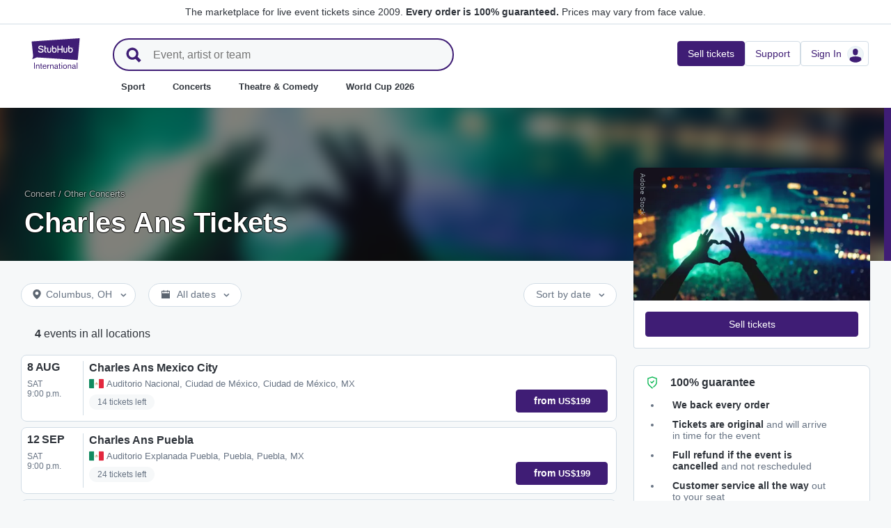

--- FILE ---
content_type: text/html; charset=utf-8
request_url: https://www.stubhub.ie/charles-ans-tickets/performer/100342507/
body_size: 46504
content:
<!DOCTYPE html>
<html lang="en-IE">
<head>
    <meta charset="utf-8">
    <meta name="viewport" content="width=device-width, minimum-scale=1.0, initial-scale=1, maximum-scale=1">
<script>(function(){var sh_wc=window.document && window.document.cookie;if(sh_wc){try{var sh_c = [];for(var i = 0; i < sh_c.length; i++) {window.document.cookie = sh_c[i];}}catch(e){}}})()</script><link href="/bfx/static/css/vendors.46589e60.css" type="text/css" rel="stylesheet"></link>
<link href="/bfx/static/css/main.20a53adf.css" type="text/css" rel="stylesheet"></link>
<link href="/bfx/static/css/swi-MerchHeader.82d08dae.css" type="text/css" rel="stylesheet"></link>
<link href="/bfx/static/css/entity.8afd81b4.css" type="text/css" rel="stylesheet"></link>
<link href="/bfx/static/css/swi-FooterNew.4c1a726d.css" type="text/css" rel="stylesheet"></link>
<link href="/bfx/static/css/swi-JumbotronBanner.f4cdc4e5.css" type="text/css" rel="stylesheet"></link>
<link href="/bfx/static/css/812.1c12f328.css" type="text/css" rel="stylesheet"></link>
<link href="/bfx/static/css/swi-eventListPanel.768b438d.css" type="text/css" rel="stylesheet"></link>
<style></style>
<title>Charles Ans Tickets - Concerts &amp; Tour Dates | StubHub UK</title>
<meta name="description" content="Buy and sell Charles Ans tickets now at StubHub - your go-to source for the latest concert listings and tickets." /><!-- Canonical and hreflang tags -->
<link rel="canonical" href="https://www.stubhub.ie/charles-ans-tickets/performer/100342507/" />
<link rel="alternate" hreflang="es-MX" href="https://www.stubhub.mx/charles-ans-tickets/performer/100342507/">
<link rel="alternate" hreflang="de-DE" href="https://www.stubhub.de/charles-ans-tickets/performer/100342507/">
<link rel="alternate" hreflang="nl-BE" href="https://www.stubhub.be/charles-ans-tickets/performer/100342507/">
<link rel="alternate" hreflang="fr-BE" href="https://www.stubhub.be/charles-ans-tickets/fr/performer/100342507/">
<link rel="alternate" hreflang="pt-PT" href="https://www.stubhub.pt/charles-ans-tickets/performer/100342507/">
<link rel="alternate" hreflang="fr-LU" href="https://www.stubhub.lu/charles-ans-tickets/performer/100342507/">
<link rel="alternate" hreflang="de-LU" href="https://www.stubhub.lu/charles-ans-tickets/de/performer/100342507/">
<link rel="alternate" hreflang="sv-SE" href="https://www.stubhub.se/charles-ans-tickets/performer/100342507/">
<link rel="alternate" hreflang="cs-CZ" href="https://www.stubhub.cz/charles-ans-tickets/performer/100342507/">
<link rel="alternate" hreflang="en-IE" href="https://www.stubhub.ie/charles-ans-tickets/performer/100342507/">
<link rel="alternate" hreflang="es-ES" href="https://www.stubhub.es/charles-ans-tickets/performer/100342507/">
<link rel="alternate" hreflang="de-AT" href="https://www.stubhub.co.at/charles-ans-tickets/performer/100342507/">
<link rel="alternate" hreflang="fr-FR" href="https://www.stubhub.fr/charles-ans-tickets/performer/100342507/">
<link rel="alternate" hreflang="nl-NL" href="https://www.stubhub.nl/charles-ans-tickets/performer/100342507/">
<link rel="alternate" hreflang="el-GR" href="https://www.stubhub.gr/charles-ans-tickets/performer/100342507/">
<link rel="alternate" hreflang="it-IT" href="https://www.stubhub.it/charles-ans-tickets/performer/100342507/">
<link rel="alternate" hreflang="en-GB" href="https://www.stubhub.co.uk/charles-ans-tickets/performer/100342507/">
<link rel="alternate" hreflang="pl-PL" href="https://www.stubhub.pl/charles-ans-tickets/performer/100342507/">
<link rel="alternate" hreflang="fi-FI" href="https://www.stubhub.fi/charles-ans-tickets/performer/100342507/">
<link rel="alternate" hreflang="da-DK" href="https://www.stubhub.dk/charles-ans-tickets/performer/100342507/">
<link rel="alternate" hreflang="x-default" href="https://www.stubhub.ie/charles-ans-tickets/performer/100342507/">
<!-- OG tags -->
<meta property="fb:app_id" content="237603424586041" />
<meta property="og:title" content="Charles Ans Tickets - Concerts &amp; Tour Dates | StubHub UK" />
<meta property="og:description" content="Buy and sell Charles Ans tickets now at StubHub - your go-to source for the latest concert listings and tickets." />
<meta property="og:url" content="https://www.stubhub.ie/charles-ans-tickets/performer/100342507/" />
<meta property="og:site_name" content="StubHub" />
<meta property="og:locale" content="en-us" />
<meta property="og:type" content="website" />
<meta property="og:image" content="https://media.stubcloudstatic.com/stubhub-ithaca-product/image/upload/unifiedLogo/logo_og_image.png" />
<!-- App Links -->
<meta property="al:ios:url" content="stubhub://stubhub.ie/?performer_id&#x3D;100342507&OSID=AppLinks:Performer" />
<meta property="al:ios:app_store_id" content="1558671441" />
<meta property="al:ios:app_name" content="StubHub" />
<meta property="al:android:url" content="stubhub://stubhub.ie/?performer_id&#x3D;100342507&OSID=AppLinks:Performer" />
<meta property="al:android:package" content="com.ticketbis.stubhub" />
<meta property="al:android:app_name" content="StubHub" />
<meta property="branch:deeplink:$deeplink_path" content="stubhub://stubhub.ie/?performer_id&#x3D;100342507&OSID=AppLinks:Performer" />
<!-- Twitter cards -->
<meta name="twitter:title" content="Charles Ans Tickets - Concerts &amp; Tour Dates | StubHub UK" />
<meta name="twitter:description" content="Buy and sell Charles Ans tickets now at StubHub - your go-to source for the latest concert listings and tickets." />
<meta name="twitter:card" content="summary" />
<meta name="twitter:site" content="@StubHub" />
<meta name="twitter:app:name:iphone" content="StubHub" />
<meta name="twitter:app:name:ipad" content="StubHub" />
<meta name="twitter:app:name:googleplay" content="StubHub" />
<meta name="twitter:app:id:iphone" content="id1558671441" />
<meta name="twitter:app:id:ipad" content="id1558671441" />
<meta name="twitter:app:id:googleplay" content="com.ticketbis.stubhub" />
<meta name="twitter:app:url:iphone" content="stubhub://stubhub.ie/?performer_id&#x3D;100342507&GCID=Twitter:Cards:Performer" />
<meta name="twitter:app:url:ipad" content="stubhub://stubhub.ie/?performer_id&#x3D;100342507&GCID=Twitter:Cards:Performer" />
<meta name="twitter:app:url:googleplay" content="stubhub://stubhub.ie/?performer_id&#x3D;100342507&GCID=Twitter:Cards:Performer" />
<meta property="twitter:image" content="https://media.stubcloudstatic.com/stubhub-ithaca-product/image/upload/unifiedLogo/logo_og_image.png" />
<script>try{window.__MESSAGES__ = {"Breadcrumbs.home":"Homepage","Browse.RelatedArtists.concert.title":"Popular artists near you","Browse.RelatedArtists.sport.title":"Similar teams","BuildYourOrder.checkoutText":"Buy now","BuildYourOrder.each":"each","buy.react-trust-messaging.paymentMethods.title":"Pay with:","byo.fullfillment.notFound":"Fulfillment information is not available at this time","byo.importantNote.guarantee":"StubHub's FanProtect® Guarantee","byo.importantNote.instruction":"Please note your ticket may be invalid for entry to the event. {legalLink} has got you covered if you attempt entry and are refused at the venue because your ticket is cancelled or invalid for entry","byo.importantNote.title":"Important note","byo.ticket.seller":"The seller of these tickets is a trader: {trader}","BYOB.viewApproximate":"View is approximate","BYOB.ViewFromSeat":"View from the seat","CategoryPage.Banner.Concerts.Title":"Concert tickets","CategoryPage.Banner.Default.Title":"Tickets","CategoryPage.Banner.Sports.Title":"Sport tickets","CategoryPage.Banner.Theater.Title":"Theatre & Comedy tickets","CBTModule.label.button":"Take me there!","CBTModule.label.description":"You may want to check stubhub.ie, which has our entire global catalogue of events. As that site is governed by Irish Legislation, certain features you may be used to seeing here may not be available.","CBTModule.label.title":"Can't find the event you are looking for?","CBTModule.modal.button.continue":"Continue","CBTModule.modal.button.go":"Go now","CBTModule.modal.button.stay":"Stay here","CBTModule.modal.description.globalSite":"This event is hosted on our global site: stubhub.ie.","CBTModule.modal.description.legal":"As that site is governed by Irish Legislation, certain features you may be used to seeing here may not be available.","CBTModule.modal.description.redirection":"You will be redirected automatically in {seconds, plural,=0 {0 seconds} one {1 second} other {# seconds}}.","CBTModule.modal.title":"You'll be travelling! How exciting","ChildSEOLinks.EmptyLinksText":"Sorry, we have no categories listed at this time.","City.venueCard.events.viewAll":"View all","Citypage.ChildSEOLinks.Venue.Title":"Top Venues in {cityName}","CityPage.Concerts.Subgenre.concerts":"Concerts","CityPage.Concerts.Subgenre.Country":"Country","CityPage.Concerts.Subgenre.festivals":"Festivals","CityPage.Concerts.Subgenre.hiphop":"Hip-Hop","CityPage.Concerts.Subgenre.pop":"Pop","CityPage.Concerts.Subgenre.rnb":"R&B","CityPage.Concerts.Subgenre.rock":"Rock","CityPage.EmptyContent.findnothing":"Uh-oh, we didn’t find anything!","CityPage.EmptyContent.trydiff":"Try using different dates to find events in {cityName}.","Citypage.GenreModule.Concerts.Title":"Concerts in {cityName}","Citypage.GenreModule.Sports.Title":"Sports in {cityName}","Citypage.GenreModule.TheaterComedy.Title":"Theatre & Comedy in {cityName}","CityPage.Sports.Subgenre.mlb":"MLB","CityPage.Sports.Subgenre.more":"More","CityPage.Sports.Subgenre.motorsports":"Motorsports","CityPage.Sports.Subgenre.nba":"NBA","CityPage.Sports.Subgenre.ncaabasketball":"NCAA Basketball","CityPage.Sports.Subgenre.ncaafootball":"NCAA Football","CityPage.Sports.Subgenre.nfl":"NFL","CityPage.Sports.Subgenre.nhl":"NHL","CityPage.Sports.Subgenre.sports":"Sports","Citypage.State.Concerts":"Concerts","Citypage.State.Sports":"Sports","Citypage.State.Theater":"Theatre","Citypage.SubGenreModule.NothingFound.SubTitle":"Try another category or different date.","Citypage.SubGenreModule.NothingFound.Title":"We didn't find anything","CityPage.Theater.Subgenre.comedy":"Comedy","CityPage.Theater.Subgenre.family":"Family","CityPage.Theater.Subgenre.more":"More","CityPage.Theater.Subgenre.musicals":"Musicals","CityPage.Theater.Subgenre.plays":"Plays","CityPage.Theater.Subgenre.theater":"Theatre","common.moreInfo.trustMessage.fanProtect.info":"Buy and sell with confidence. Every order is 100% guaranteed. {legalLink}","common.moreInfo.trustMessage.fanProtect.link":"Restrictions apply.","common.moreInfo.trustMessage.fanProtect.title":"FanProtect","common.moreInfo.trustMessage.fanProtect.warranty":"We grant you a FanProtect warranty for the offered product. We grant you a failure warranty in addition to the statutory defect rights against the seller.","common.moreInfo.trustMessage.fanProtect.warranty.address":"Ticketbis S.L. Gran Vía 45, Planta 7 48011 Vizcaya (Bilbao) Spain - {email}","common.moreInfo.trustMessage.fanProtect.warranty.claim":"In the event of a warranty claim, please contact us as the guarantor:","common.moreInfo.trustMessage.fanProtect.warranty.contract":"StubHub International only acts as a market platform operator. Obligations to procure and deliver the purchased item arising from the conclusion of the purchase contract therefore affect the private third-party provider alone and cannot be asserted directly against StubHub International. StubHub International shall only be liable to the buyer for the obligations assumed within the scope of FanProtect.","common.moreInfo.trustMessage.fanProtect.warranty.contract.summary":"Upon concluding the purchase agreement, a contract between the buyer and the private third-party seller is established.","common.moreInfo.trustMessage.fanProtect.warranty.rights":"Consequently, any existing statutory warranty rights against us remain unaffected by this warranty promise.","common.moreInfo.trustMessage.fanProtect.warranty.rights.summary":"This dealer warranty does not limit your statutory rights in the event of defects arising from the contract concluded and can be claimed by you free of charge.","common.moreInfo.trustMessage.fanProtect.warranty.title":"Note","common.moreInfo.trustMessage.verisign.info":"We use SSL security technology to protect all personal information.","common.moreInfo.trustMessage.verisign.title":"Secure payment","Component.GenrePerformers.NotFound.Description":"Try different dates or locations.","Component.GenrePerformers.NotFound.NoResults":"No Results for:","Component.GenrePerformers.NotFound.ResultDetails":"{genreName} within {radius} miles of {geoName} {dateKey, select, today {for Today} thisWeekend {for This Weekend} thisMonth {for This Month} chooseDate {on {date}} other {on Any Date}}","Component.GenrePerformers.NotFound.ResultDetailsNoGeo":"{genreName} {dateKey, select, today {for Today} thisWeekend {for This Weekend} thisMonth {for This Month} chooseDate {on {date}} other {on Any Date}}","Component.GenrePerformers.NotFound.Title":"Uh oh! We didn't find anything.","Component.GenrePerformers.NotFound.TryAnother":"Try another location, date or category.","Component.GenrePerformers.NotFound.UpdateLocation":"Update location","Concert.PageTitle":"Concerts and festivals near you","Concert.PopularTitle":"Popular concerts and festivals","CookieModal.AcceptBtn":"Accept All","CookieModal.ConfirmBtn":"Confirm my preferences","CookieModal.CookieLink":"cookies policy","CookieModal.DescriptionMSG":"To deliver the best possible experience, StubHub International uses cookies to enable site functionality, to analyse site performance and to serve content that is more relevant to you. By clicking \"Accept All Cookies\", you agree to the storing of cookies on your device for these purposes. For more information see our <a>cookies policy</a>.","CookieModal.DescriptionTitle":"We care about your privacy","CookieModal.Essential_cookies":"Essential cookies","CookieModal.Essential_cookies.description":"These cookies are necessary for the website to function and cannot be switched off in our systems. They are usually only set in response to actions made by you which amount to a request for services, such as setting your privacy preferences, logging in or filling in forms. You can set your browser to block or alert you about these cookies, but some parts of the site will not then work. These cookies do not store any personally identifiable information.","CookieModal.IsActive":"Allow","CookieModal.IsMandatory":"Always Active","CookieModal.ManagementTitle":"Preferences configuration","CookieModal.ManagemetBtn":"Manage your configuration","CookieModal.Marketing_cookies":"Marketing cookies","CookieModal.Marketing_cookies.description":"These cookies track your activity around the site to measure the performance of our marketing campaigns, and to help us deliver more relevant marketing communications, such as internet-based advertising, retargeting, and social media ads. In order to do so, these cookies share some of your personal data with third parties like Google Ads, Meta Ads, and TradeDoubler.","CookieModal.Performance_cookies":"Performance cookies","CookieModal.Performance_cookies.description":"These cookies allow us to count visits and traffic sources so we can measure and improve the performance of our site. They help us to know which pages are the most and least popular and see how visitors move around the site. All information these cookies collect is aggregated and therefore anonymous. If you do not allow these cookies we will not know when you have visited our site, and will not be able to monitor its performance.","CookieModal.RejectBtn":"Reject All","CurrencySelector.currencyName.AUD":"Australian Dollar","CurrencySelector.currencyName.BRL":"Brazilian Real","CurrencySelector.currencyName.CAD":"Canadian Dollar","CurrencySelector.currencyName.CNY":"Chinese Yuan Renminbi","CurrencySelector.currencyName.CZK":"Czech Koruna","CurrencySelector.currencyName.DKK":"Danish Krone","CurrencySelector.currencyName.EUR":"European Euro","CurrencySelector.currencyName.GBP":"Pound Sterling","CurrencySelector.currencyName.HKD":"Hong Kong Dollar","CurrencySelector.currencyName.JPY":"Japanese Yen","CurrencySelector.currencyName.KRW":"South Korean Won","CurrencySelector.currencyName.MXN":"Mexican Peso","CurrencySelector.currencyName.PLN":"Polish Zloty","CurrencySelector.currencyName.SEK":"Swedish Krona","CurrencySelector.currencyName.TRY":"Turkish Lira","CurrencySelector.currencyName.TWD":"New Taiwan Dollar","CurrencySelector.currencyName.USD":"US Dollar","DateFilter.AllDates":"All dates","DateFilter.AltAllDates":"All dates","DateFilter.AltChooseDate":"Custom dates","DateFilter.AltThisMonth":"This month","DateFilter.AltThisWeekend":"This weekend","DateFilter.AltToday":"Today","DateFilter.AltWhen":"Select Dates","DateFilter.ChooseDate":"Choose Date","DateFilter.ThisMonth":"This Month","DateFilter.ThisWeekend":"This Weekend","DateFilter.Today":"Today","DateFilter.When":"When","DatePicker.from":"From","DatePicker.header":"Select date range","DatePicker.header_single":"Select date","DatePicker.to":"To","DeliveryName.electronic":"Electronic","DeliveryName.mobileTicket":"Mobile Ticket","DeliveryName.mobileTransfer":"Mobile Transfer","DeliveryName.print":"Paper","DisclosureCategory.connected.description":"Connected seller","DisclosureCategory.generic.description":"Restrictions or limitations apply","DisclosureCategory.highlights.description":"Extra ticket features available","Email.buttonvalue":"Join the list","Email.disclaimer":"You can unsubscribe at any time using the link in our emails. Read our <link>Privacy Notice</link> for more details.","Email.errormessage":"Please enter a valid email address","Email.heading":"Sign-up to receive the latest updates, exclusive offers and more!","Email.placeholder":"Email address","Email.successheading":"Boom. You're in. Remember to add us to your safe sender list to stay in the know.","EntitiesSeoLinks.title.CATEGORY":"Categories","EntitiesSeoLinks.title.GROUPING":"Groupings","EntitiesSeoLinks.title.PERFORMER":"Performers","EntitySideRailDetails.seeMore":"See more","EntitySideRailDetails.sell-tickets":"Sell tickets","error.handling.page.browse":"Browse other tickets","error.handling.page.first.msg":"Whoops! Something went wrong, and these tickets are not available right now.","error.handling.page.go.back":"Back to tickets","ErrorPanel.defaultMessages.buttonRedirect":"Let's get out of here","ErrorPanel.defaultMessages.buttonRefresh":"Let's refresh","ErrorPanel.defaultMessages.header":"Whoops","ErrorPanel.defaultMessages.paragraph":"It seems something went wrong.{linebreak}Please try again or come back later.{errorType}","ErrorPanel.defaultMessages.subheader":"This is not right","ErrorPanel.genericMessages.error":"Error type: {errorCode}","event-royal.react-build-your-order.back-to-tickets":"Back to tickets","event-royal.react-build-your-order.delivery.info":"Today","event-royal.react-build-your-order.priceHeader":"You'll pay","event-royal.react-build-your-order.ticketqty":"{quantity} {quantity, plural, one {ticket} other {tickets}}","event-royal.react-dropdown.header":"Quantity","event-royal.react-ticket-list-panel.ticketqty":"{ticketCount} {ticketCount, plural, one {ticket} other {tickets}}","event.filter.bottom.filter":"Filters","event.header.title":"{content} Tickets","EventCard.Price.From":"from {minPrice}","EventDetailInfo.at":"at","EventDetailInfo.TBD":"TBD","EventItem.priceFrom":"from","EventItem.seePrices":"See prices","EventItem.ticketsLeft":"{totalTickets, plural, =0 {We have no tickets available. Come back later} one {# ticket left on our site} other {# tickets left on our site}}","EventItem.TimeTBD":"TBD","EventList.loading":"Loading","EventList.seeMore":"See more events","EventSeatFeatures.aisle":"Aisle","EventSeatFeatures.excludeObstructedView":"Exclude obstructed view","EventSeatFeatures.parkingPassIncluded":"Parking pass included","EventSeatFeatures.wheelChairAccessible":"Wheelchair accessible","EventSorter.Date":"Date","EventSorter.Distance":"Distance","EventSorter.Popular":"Popular","EventSorter.Price":"Price","EventSorter.TitleDate":"Sort by date","EventSorter.TitleDistance":"Sort by distance","EventSorter.TitlePopular":"Sort by popular","EventSorter.TitlePrice":"Sort by price","expiredevent.event.btnmsg":"View Other Dates","expiredevent.event.message":"Sorry, tickets are no longer available for this event","FilterFooter.IfNoTotalTicketsLabel":"View 0 ticket","FilterFooter.IfTotalTicketsLabel":"View {totTickets, plural, one {# ticket} other {# tickets}}","Footer.copyright.new":"© 2000-{year} StubHub. All Rights Reserved. Use of this website signifies your agreement to our {linkFirst}. You are buying tickets from a third party; StubHub is not the ticket seller. Prices are set by sellers and may be above face value. {linkSecond}","Footer.copyright.new.link.first":"<uaLink>User Agreement</uaLink>, <pnLink>Privacy Notice</pnLink> and <cnLink>Cookie Notice</cnLink>","Footer.copyright.new.link.second":"User Agreement change notifications","Footer.copyrigth.extra":"@@@ @@@","Footer.domain.AT":"Austria","Footer.domain.BE":"Belgium","Footer.domain.CA":"Canada","Footer.domain.CZ":"Czech Republic","Footer.domain.DE":"Germany","Footer.domain.DK":"Denmark","Footer.domain.ES":"Spain","Footer.domain.FI":"Finland","Footer.domain.FR":"France","Footer.domain.GB":"United Kingdom","Footer.domain.GR":"Greece","Footer.domain.IE":"Republic of Ireland","Footer.domain.IT":"Italy","Footer.domain.LU":"Luxembourg","Footer.domain.MX":"Mexico","Footer.domain.NL":"Netherland","Footer.domain.PL":"Poland","Footer.domain.PT":"Portugal","Footer.domain.SE":"Sweden","Footer.domain.US":"United States","Footer.downloadAndroidApp":"GET IT ON Google Play","Footer.downloadIOSApp":"Download on the App Store","Footer.link.about-us":"About Us","Footer.link.advantage":"The StubHub Promise","Footer.link.affiliates":"Affiliates","Footer.link.careers":"Careers","Footer.link.contact-us":"Contact Us","Footer.link.cs":"Help Center","Footer.link.developers":"For Developers","Footer.link.ethics-compliance":"Ethics & Compliance","Footer.link.events-by-venue":"Top Cities","Footer.link.impressum":"Imprint","Footer.link.legal":"Terms, Privacy & Cookies","Footer.link.notifications":"Notifications","Footer.link.partners":"Partners","Footer.link.restrictions":"Restrictions","Footer.link.student-discount":"Student discount","Footer.linkTitle.countries":"Live events all over the world","Footer.linkTitle.ourCompany":"Our Company","Footer.linkTitle.questions":"Have Questions?","Footer.trust-safety-confidence":"Buy and sell with confidence","Footer.trust-safety-guarantee":"Every order is 100% guaranteed","Footer.trust-safety-guarantee-uk":"Every order is 100% guaranteed. <a>Restrictions</a> apply.","Footer.trust-safety-service":"Customer service all the way to your seat","General.PageTitle":"Live events near you","General.PopularTitle":"Popular live events","GeneralAdmissionBanner.header":"General Admission event","GeneralAdmissionBanner.text":"All tickets give you access to any available seating or standing areas. There is no assigned seating.","GenreModule.loadMore.loading":"Loading","GeoFilter.AddLocation":"Add location","GeoFilter.AllLocation":"All Locations","GeoFilter.CurrentLocation":"Current location","GeoFilter.FindEvents":"Find events near you","GeoFilter.NotIn":"Not in","GeoFilter.RetrievingLocation":"Retrieving location ...","GeoFilter.SearchInputPlaceHolder":"Search by city","GeoFilter.UpdateLocation":"Update location","guarantee.back_order":"<strong>We back every order</strong>","guarantee.customer_service":"<strong>Customer service all the way</strong> out to your seat","guarantee.refund":"<strong>Full refund if the event is cancelled</strong> and not rescheduled","guarantee.tickets_original":"<strong>Tickets are original</strong> and will arrive in time for the event","guarantee.title":"100% guarantee","Header.google.sem.message":"The marketplace for live event tickets since 2009. {link} Prices may vary from face value.","Header.google.sem.message.link":"Every order is 100% guaranteed.","Header.menu.activity-feed":"Activity Feed","Header.menu.cities":"Top Cities","Header.menu.comedy":"Comedy","Header.menu.concerts":"Concerts","Header.menu.contact-us":"Contact Us","Header.menu.find-events":"Find Events","Header.menu.friends":"Friends","Header.menu.gift-codes":"StubHub Wallet","Header.menu.have-questions":"Have Questions?","Header.menu.help":"Help","Header.menu.help-center":"Help Center","Header.menu.help-topics":"Help Topics","Header.menu.holiday":"Holiday","Header.menu.inbenta":"Chat","Header.menu.listings":"My Listings","Header.menu.logout":"Sign Out","Header.menu.menu":"Menu","Header.menu.menu-account":"Menu account","Header.menu.menu-category":"Menu category","Header.menu.menu-help":"Menu help","Header.menu.menu.toggle":"Close","Header.menu.my-account":"My account","Header.menu.my-hub":"My Hub","Header.menu.my-profile":"Sign In","Header.menu.my-profile.signedin":"Profile","Header.menu.my-rewards":"StubHub Wallet","Header.menu.my-tickets":"My Tickets","Header.menu.nhl":"NHL","Header.menu.notifications":"Notifications","Header.menu.orders":"Orders","Header.menu.payments":"Payments","Header.menu.profile":"Profile","Header.menu.promo-codes":"Promo Codes","Header.menu.sales":"My Sales","Header.menu.search":"Search","Header.menu.sell":"Sell tickets","Header.menu.sell-tickets":"Sell Tickets","Header.menu.settings":"Settings","Header.menu.sign-in":"Sign In","Header.menu.soccer":"Football","Header.menu.sports":"Sport","Header.menu.support":"Support","Header.menu.theater":"Theatre","Header.menu.theater-comedy":"Theatre & Comedy","Header.menu.vip":"VIP","Header.menu.webphone":"Buy by phone","Header.menu.world-cup-2026":"World Cup 2026","HeroHeader.tickets.title":"{heading} {nestedSubHeading}","Homepage.GenreModule.Concerts.Title":"Concerts","Homepage.GenreModule.Sports.Title":"Sport","Homepage.GenreModule.Theater.Title":"Theatre & Comedy","ImportantInfoModal.button":"OK, got it","InterceptModal.canadaOption":"StubHub Canada","InterceptModal.subtitle":"Where would you like to look for live events?","InterceptModal.title":"Looks like you're located in Canada","InterceptModal.usOption":"StubHub US","Internal.SEO.Venue.Concert.Title":"{entityName} tour venues","Internal.SEO.Venue.Default.Title":"Venues","Internal.SEO.Venue.Group.Title":"{entityName} venues","Internal.SEO.Venue.Sports.Title":"{entityName} venues","Internal.SEO.Venue.Theater.Title":"Venues for {entityName}","jumbotron.banner.heading.geography":"Events in {heading}","jumbotron.banner.heading.venue":"Events at {heading}","LegalMessage.prices.excludeEstimatedFees":"Prices exclude estimated fees.","LegalMessage.prices.excludeFees":"Prices exclude fees.","LegalMessage.prices.FaceValue":"Face value: {amount} per ticket.","LegalMessage.prices.includeEstimatedFees":"Prices include estimated fees.","LegalMessage.prices.includeFees":"Prices include fees.","LegalMessage.prices.includeVAT":"Prices include VAT.","LegalMessage.prices.NoFaceValue":"Face value has not been provided by the seller.","LegalMessage.prices.nonOfficialSeller":"Unless stated otherwise, the seller is not an official reseller for the event organizer.","LegalMessage.prices.setBySeller":"Prices are set by sellers.","LegalMessage.prices.SeveralFaceValue":"Face value:","LegalMessage.prices.title":"Prices","LegalMessage.prices.varyFaceValue":"Prices may vary from face value.","ListingsFilter.mapFilters":"Seat Map options","ListingsFilter.mapFilters.Multi_Selection":"Allow Multi-Selection","ListingsFilter.mapFilters.Select_By_Section":"Select by Sections","ListingsFilter.mapFilters.Select_By_Zone":"Select by Zone","ListingsFilter.popularfilters":"Popular Filters","ListingsFilter.pricePerTicketHeader":"Price per ticket","ListingsFilter.resetFilters":"Reset Filters","ListingsFilter.seatFeaturesHeader":"Features","ListingsFilter.seatFeaturesHeader.numberOfTickets":"Number of tickets","ListingsFilter.SortBy.Status.bestSeats":"Best Seats","ListingsFilter.SortBy.Status.bestValue":"Best Value","ListingsFilter.SortBy.Status.lowestPrice":"Lowest Price","ListingsFilter.SortBy.Status.row":"Row","ListingsFilter.sortByHeader":"Sort By","ListingsFilter.ticketType.instant":"Available within seconds","ListingsFilter.ticketType.mobile":"Mobile","ListingsFilter.ticketType.mobileTransfer":"Mobile transfer","ListingsFilter.ticketType.physical":"Physical","ListingsFilter.ticketType.printAtHome":"Print-at-Home","ListingsFilter.ticketTypeHeader":"Ticket Type","LoadMore.text":"See more events","LoadMoreButton.text":"See more","LocalDeliveryNote.message":"These tickets need to be sent to an address in the same country as the event. If you won't be able to provide a local delivery address, please choose different tickets.","LocalDeliveryNote.title":"Local delivery address required","LocalizationPicker.searchBar.currency.placeholder":"Type here to search for your currency","LocalizationPicker.searchBar.default.placeholder":"Type to search","LocalizationPicker.searchBar.language.placeholder":"Type your language here","LocalizationSelector.currencies.none":"Event currency","Logo.AltText":"StubHub – Where Fans Buy & Sell Tickets","map.tooltip.{section}.row.{row}":"{section}, Row {row}","map.tooltip.row":"From","map.tooltip.row.{row}":"Row {row}","map.tooltip.seat":"Seats","MapboxTooltipContinue.ContinueText":"Continue","NearbyCities.title":"Cities near {entityName}","NearbyVenues.title":"Venues near {entityName}","NoTicketsForEvent.event.bottomcontent":"Or if for any reason you're not able to attend this event...","NoTicketsForEvent.event.header":"No tickets... now what?","NoTicketsForEvent.event.seeyourtickets":"Sell your tickets","NoTicketsForEvent.event.topcontent":"There are no tickets available for this event right now - check back soon!","NoTicketsForEvent.event.upcomingeventsbutton":"See all upcoming events","NoTicketsForEvent.event.upcomingeventtext":"Interested in other options? Check out what we have available.","NoTicketsForFilter.event.filtercontent":"But there are still tickets left! Please update your filter criteria and try again.","NoTicketsForFilter.event.header":"Sorry, no tickets match your filters.","NoTicketsForFilter.event.resetfilters":"See all tickets","Partner.SubHeading.Text":"Tickets","Partner.Tabs.CalendarView":"Calendar view","Partner.Tabs.ListView":"List view","Performer.events.all.location":"{numFound, plural, =0 {No events} one {<strong>#</strong> event} other {<strong>#</strong> events}} in all locations","Performer.events.near.location":"{numFound, plural, =0 {No events} one {<strong>#</strong> event} other {<strong>#</strong> events}} near <strong>{name}</strong>","price.unit":"each","PricePerTicket.priceWithFeeTxt":"Show prices with estimated fees","RecentlyViewed.EntityCard.title":"Recently viewed","row.generalAdmission":"GA","RoyalTicketListPanel.fastdelivery":"Fast Delivery","RoyalTicketListPanel.fastDeliveryTooltip":"Electronic tickets with fast delivery","RoyalTicketListPanel.instantDeliveryTooltip":"Ready within minutes of your order","RoyalTicketListPanel.instantdownload":"Instant Download","RoyalTicketListPanel.myListing":"My Listing","RoyalTicketListPanel.VFS":"View from section {section}","RoyalTicketListPanel.viphospitality":"VIP Hospitality","Search.Input.placeholder":"Event, artist or team","Search.Input.title":"Search input","Search.Result.ARTISTS":"Artists","Search.Result.EVENTS":"Events","Search.Result.POPULAR_SEARCHES":"Popular Searches","Search.Result.SeeAllAbout":"See all results from {term}","Search.Result.TEAM":"Team","Search.Result.upcomingevents":"upcoming events","Search.Result.VENUES":"Venues","Search.Results.MoreEvents":"More events","Search.SearchResultTitle.AllLocations":"{numFound, plural, =0 {No result} one {<strong>#</strong> result} other {<strong>#</strong> results}} for \"{term}\" in all locations","Search.SearchResultTitle.AtLocal":"{numFound, plural, =0 {No result} one {<strong>#</strong> result} other {<strong>#</strong> results}} for \"{term}\" near <strong>{name}</strong>","Search.SearchResultTitle.OtherAreas":"{numFound, plural, =0 {No result} one {<strong>#</strong> result} other {<strong>#</strong> results}} for \"{term}\" in other areas","Search.SuggestedSpelling.SearchForTerm":"Search instead for {searchTerm}","Search.SuggestedSpelling.SuggestedSpelling":"Did you mean {suggestedSearchTerm}?","SearchNoResultsPanel.message":"There aren't any events on the horizon right now.","SearchNoResultsPanel.title":"No events","seat.generalAdmission":"GA","SeatFeature.aisle":"Aisle","SeatMapToolTip.checkoutText":"Checkout","SectionRowSeat.pairedTicketsBody":"Only pairs of seats will be together. If you buy an odd number of tickets, one person will sit separately in your chosen section or zone.","SectionRowSeat.pairedTicketsTitle":"Paired tickets","SectionRowSeat.rangeInformedAll":"You'll get the {quantity} consecutive seats in the range","SectionRowSeat.rangeInformedBetween":"You'll get {quantity} seats together, starting with the lowest number available in the range","SectionRowSeat.rangeInformedOne":"You'll get 1 seat, starting with the lowest number available in the range","SectionRowSeat.rangeNotInformed":"Your {quantity, plural,=0{}one{seat will be}other{seats will be together and} } printed on the {quantity, plural,=0{}one{ticket}other{tickets}}","SectionRowSeat.row":"Row","SectionRowSeat.seats":"Seats","SectionRowSeat.singleNotInformed":"Your seat will be printed on the ticket","SectionRowSeat.singleTicketsBody":"Your seats will be in your chosen section or zone, but they won't be next to each other.","SectionRowSeat.singleTicketsTitle":"Single tickets","SectionRowSeatGA.section":"General Admission","secure-payment-card.subtitle":"We accept the most secure payment methods","secure-payment-card.title":"Secure payment","SEO.description":"Buy and sell sports tickets, concert tickets, theatre tickets and Broadway tickets on StubHub!","SEO.title":"Buy sports, concert and theatre tickets on StubHub!","SeoBottomContent.BackToTop":"Back to Top","SeoBottomContent.ReadMore":"Read More","Sort.date":"Date","Sort.distance":"Distance","Sort.popular":"Popular","Sort.price":"Price","Sport.PageTitle":"Sports near you","Sport.PopularTitle":"Popular sport events","StoreConfigModal.advisory.charge":"You will always be charged in the original currency of the event, which you can see during the checkout, or by opting out of this feature.","StoreConfigModal.advisory.description":"Prices will be converted to your selection for informational purposes only.","StoreConfigModal.currencies.none":"Event currency (no price conversion)","StoreConfigModal.input.currencies":"Currencies","StoreConfigModal.input.language":"Language","StoreConfigModal.save":"Save","StoreConfigModal.subtitle.both":"Choose your preferred language and currency","StoreConfigModal.subtitle.currency":"Choose your preferred currency","StoreConfigModal.subtitle.locale":"Choose your preferred language","StoreConfigModal.title":"Configure your store","StoreSelectorModal.subtitle":"Your StubHub account, including your current sales and purchases, is shared across all the stores.","StoreSelectorModal.title":"Choose your preferred store","Theater.PageTitle":"Live cultural events near you","Theater.PopularTitle":"Popular theatre & comedy events","ticket.listIcons.accesibility":"Accessible seats","ticket.listIcons.aislee":"Aisle seat","ticket.listIcons.obstructed":"Obstructed view","ticket.listIcons.parking":"Parking pass","ticket.listIcons.partner":"Partner tickets","ticket.listIcons.restaurant":"Food and beverage","ticket.listIcons.trader":"Seller is a trader","ticket.listIcons.vip":"VIP","TicketList.price.each":"each","TicketTypeSection.availableWithinMinutes":"Instant delivery","urgency.onSale":"Recently on sale","urgency.ticketsAvailable":"{totalTickets, plural, =0 {No tickets available} one {One ticket available} other {# tickets available}}","urgency.ticketsAvailable.many":"200+ tickets available","urgency.ticketsAvailable.site":"{totalTickets, plural, =0 {No tickets available on our site} one {One ticket available on our site} other {# tickets available on our site}}","urgency.ticketsAvailable.site.many":"200+ tickets available on our site","urgency.ticketsLeft":"{totalTickets, plural, =0 {No tickets left} one {One ticket left} other {# tickets left}}","urgency.ticketsLeft.many":"200+ tickets left","urgency.ticketsLeft.site":"{totalTickets, plural, =0 {No tickets left on our site} one {One ticket left on our site} other {# tickets left on our site}}","urgency.ticketsLeft.site.many":"200+ tickets left on our site","urgency.timeframe.inTwoWeeks":"In two weeks","urgency.timeframe.nextWeek":"Next week","urgency.timeframe.thisWeek":"This week","urgency.timeframe.thisWeekend":"This weekend","urgency.timeframe.today":"Today","urgency.timeframe.tomorrow":"Tomorrow","ValueScore.bestValue":"Best","ValueScore.goodValue":"Good","ValueScore.greatValue":"Great","ValueScore.value":"Value","VenuePerformers.title":"Performers at {entityName}"}}catch(e){window.__MESSAGES__={}};</script><link href="https://media.stubcloudstatic.com" rel="preconnect" crossorigin><script src="https://www.stubhub.ie/bfx/static/trackjs/t.js" crossorigin="anonymous"></script>
<script>
  if (typeof window.TrackJS !== 'undefined') {
    // Setup a holding place for errors before user accepts
    TrackJS._cache = [];
    // Set default user consent value
    TrackJS._userConsent = true;
    // Setup trigger for user consent
    TrackJS._onUserConsent = function() {
      TrackJS._userConsent = true;
      var i = 0;
      while (TrackJS._cache.length) {
        TrackJS.track('cache_flush ' + i);
        i++;
      }
    };

    !TrackJS.isInstalled() && TrackJS.install({ 
      token: "a078a764b18d491fb0cf652221af4e36",
      application: "speedy-prod",
      version: "7.33.0",
      onError: function (payload, err) {
        // User has not consented, cache the error payload and wait
        if (!TrackJS._userConsent) {
          TrackJS._cache.push(payload);
          return false;
        }
        // We're flushing the cache, ignore the error and take one off the cache
        else if (err && err.message && err.message.indexOf('cache_flush') === 0 && TrackJS._cache.length) {
          Object.assign(payload, TrackJS._cache.pop());
          return true;
        }
        return true;
      }
    });
  }
</script><!-- site icons -->
<link rel="apple-touch-icon" sizes="180x180" href="https://media.stubcloudstatic.com/stubhub-ithaca-product/image/upload/unifiedLogo/apple-icon-192x192.png">
<link rel="icon" type="image/png" sizes="192x192" href="https://media.stubcloudstatic.com/stubhub-ithaca-product/image/upload/unifiedLogo/android-icon-192x192.png">
<link rel="icon" type="image/png" sizes="96x96" href="https://media.stubcloudstatic.com/stubhub-ithaca-product/image/upload/unifiedLogo/favicon-96x96.png">
<meta name="msapplication-TileColor" content="#23034C">
<meta name="msapplication-TileImage" content="https://media.stubcloudstatic.com/stubhub-ithaca-product/image/upload/unifiedLogo/ms-icon-310x310.png">
<meta name="theme-color" content="#23034C">

  <script type="text/javascript">
  window.dataLayer = window.dataLayer || [];
  (function(w,d,s,l,i){
  w[l]=w[l]||[];w[l].push({'gtm.start': new Date().getTime(),event:'gtm.js'});
  var f=d.getElementsByTagName(s)[0], j=d.createElement(s),dl=l!='dataLayer'?'&l='+l:'';
  j.async=true;j.src= 'https://www.googletagmanager.com/gtm.js?id='+i+dl;
  f.parentNode.insertBefore(j,f);
  })(window,document,'script','dataLayer','GTM-KFTL23G');
  </script>
  <script type="text/javascript">
//<![CDATA[ 
(function() {
  function riskifiedBeaconLoad() {
    var store_domain = 'stubhub.co.uk';
    var session_id = document.cookie
      .split('; ')
      .find(function(row) { return row.startsWith('SHI_NAV_SID='); });
    
    if (!session_id) {
      console.warn('Riskified: SHI_NAV_SID cookie not found');
      return;
    }
    
    session_id = session_id.split('=')[1];
    
    var url = ('https:' == document.location.protocol ? 'https://' : 'http://')
      + "beacon.riskified.com?shop=" + store_domain + "&sid=" + encodeURIComponent(session_id);
    var s = document.createElement('script');
    s.type = 'text/javascript';
    s.async = true;
    s.src = url;
    var x = document.getElementsByTagName('script')[0];
    x.parentNode.insertBefore(s, x);
  }
  if (window.attachEvent)
    window.attachEvent('onload', riskifiedBeaconLoad)
  else
    window.addEventListener('load', riskifiedBeaconLoad, false);
})();
//]]>
</script>
<meta name="apple-itunes-app" content="app-id=1558671441, app-argument=https://www.stubhub.ie/?utm_source=smart_banner_buy_flow&utm_term=-"><link rel="manifest" href="/manifest.shi.json?v=2026-01" />
    <script>
      window.deferredChromeInstallPrompt = null;
      window.addEventListener("beforeinstallprompt", (e) => {
        e.preventDefault();
        window.deferredChromeInstallPrompt = e;
      }, { once: true });
    </script>
  <script>window.__icft__ = "g.d.u"</script>

                              <script>!function(e){var n="https://s.go-mpulse.net/boomerang/";if("True"=="True")e.BOOMR_config=e.BOOMR_config||{},e.BOOMR_config.PageParams=e.BOOMR_config.PageParams||{},e.BOOMR_config.PageParams.pci=!0,n="https://s2.go-mpulse.net/boomerang/";if(window.BOOMR_API_key="BNQNX-A3P8C-6BBM3-3GJHQ-N3WVZ",function(){function e(){if(!r){var e=document.createElement("script");e.id="boomr-scr-as",e.src=window.BOOMR.url,e.async=!0,o.appendChild(e),r=!0}}function t(e){r=!0;var n,t,a,i,d=document,O=window;if(window.BOOMR.snippetMethod=e?"if":"i",t=function(e,n){var t=d.createElement("script");t.id=n||"boomr-if-as",t.src=window.BOOMR.url,BOOMR_lstart=(new Date).getTime(),e=e||d.body,e.appendChild(t)},!window.addEventListener&&window.attachEvent&&navigator.userAgent.match(/MSIE [67]\./))return window.BOOMR.snippetMethod="s",void t(o,"boomr-async");a=document.createElement("IFRAME"),a.src="about:blank",a.title="",a.role="presentation",a.loading="eager",i=(a.frameElement||a).style,i.width=0,i.height=0,i.border=0,i.display="none",o.appendChild(a);try{O=a.contentWindow,d=O.document.open()}catch(_){n=document.domain,a.src="javascript:var d=document.open();d.domain='"+n+"';void 0;",O=a.contentWindow,d=O.document.open()}if(n)d._boomrl=function(){this.domain=n,t()},d.write("<bo"+"dy onload='document._boomrl();'>");else if(O._boomrl=function(){t()},O.addEventListener)O.addEventListener("load",O._boomrl,!1);else if(O.attachEvent)O.attachEvent("onload",O._boomrl);d.close()}function a(e){window.BOOMR_onload=e&&e.timeStamp||(new Date).getTime()}if(!window.BOOMR||!window.BOOMR.version&&!window.BOOMR.snippetExecuted){window.BOOMR=window.BOOMR||{},window.BOOMR.snippetStart=(new Date).getTime(),window.BOOMR.snippetExecuted=!0,window.BOOMR.snippetVersion=14,window.BOOMR.url=n+"BNQNX-A3P8C-6BBM3-3GJHQ-N3WVZ";var i=document.currentScript||document.getElementsByTagName("script")[0],o=i.parentNode,r=!1,d=document.createElement("link");if(d.relList&&"function"==typeof d.relList.supports&&d.relList.supports("preload")&&"as"in d)window.BOOMR.snippetMethod="p",d.href=window.BOOMR.url,d.rel="preload",d.as="script",d.addEventListener("load",e),d.addEventListener("error",function(){t(!0)}),setTimeout(function(){if(!r)t(!0)},3e3),BOOMR_lstart=(new Date).getTime(),o.appendChild(d);else t(!1);if(window.addEventListener)window.addEventListener("load",a,!1);else if(window.attachEvent)window.attachEvent("onload",a)}}(),"".length>0)if(e&&"performance"in e&&e.performance&&"function"==typeof e.performance.setResourceTimingBufferSize)e.performance.setResourceTimingBufferSize();!function(){if(BOOMR=e.BOOMR||{},BOOMR.plugins=BOOMR.plugins||{},!BOOMR.plugins.AK){var n=""=="true"?1:0,t="",a="clnxiuix2w5nc2lsdwwq-f-15c37c48b-clientnsv4-s.akamaihd.net",i="false"=="true"?2:1,o={"ak.v":"39","ak.cp":"1316244","ak.ai":parseInt("723442",10),"ak.ol":"0","ak.cr":9,"ak.ipv":4,"ak.proto":"h2","ak.rid":"2da2e20d","ak.r":51095,"ak.a2":n,"ak.m":"a","ak.n":"essl","ak.bpcip":"18.219.116.0","ak.cport":58180,"ak.gh":"23.215.214.229","ak.quicv":"","ak.tlsv":"tls1.3","ak.0rtt":"","ak.0rtt.ed":"","ak.csrc":"-","ak.acc":"","ak.t":"1769086381","ak.ak":"hOBiQwZUYzCg5VSAfCLimQ==[base64]/D3bi4DMg3+einz5EMVt6teDWOpMElKg4cDirPPut8+/vTgEVp1PHcZZyPflZR2AmfbGp3ybbcnVShf2zQ5gqIWJpx/3UYjCKErdffksPLCOSQzHTTqMsq9u6fAbs5RBJpopDT80JLpUvI/0R6Je/DYE=","ak.pv":"203","ak.dpoabenc":"","ak.tf":i};if(""!==t)o["ak.ruds"]=t;var r={i:!1,av:function(n){var t="http.initiator";if(n&&(!n[t]||"spa_hard"===n[t]))o["ak.feo"]=void 0!==e.aFeoApplied?1:0,BOOMR.addVar(o)},rv:function(){var e=["ak.bpcip","ak.cport","ak.cr","ak.csrc","ak.gh","ak.ipv","ak.m","ak.n","ak.ol","ak.proto","ak.quicv","ak.tlsv","ak.0rtt","ak.0rtt.ed","ak.r","ak.acc","ak.t","ak.tf"];BOOMR.removeVar(e)}};BOOMR.plugins.AK={akVars:o,akDNSPreFetchDomain:a,init:function(){if(!r.i){var e=BOOMR.subscribe;e("before_beacon",r.av,null,null),e("onbeacon",r.rv,null,null),r.i=!0}return this},is_complete:function(){return!0}}}}()}(window);</script></head>
<body>

  <noscript><iframe src='https://www.googletagmanager.com/ns.html?id=GTM-KFTL23G' height='0' width='0' style='display:none;visibility:hidden'></iframe></noscript>
  
<!-- end of theme style -->
<div id="root"><div><header class="mh merch_header mh__container mh__searchStyle--expanded"><div class="mh__nav-container"><div class="mh__nav-wrapper"><nav class="mh__nav-top"><div class="mh__nav-primary"><a href="/" class="logo__link"><h2 class="logo logo--merch-alt logo--merch">StubHub – Where Fans Buy &amp; Sell Tickets</h2></a><ul class="mh__nav-item-group mh__nav-item-group__actions"><li class="mh__nav-item mh__nav-item-sell"><div class="mh__nav-menu" id="sell"><button type="button" tabindex="0" class="bb-button bb-button--rounded bb-button--primary bb-button--md"> <span><a href="/sell/" class="mh__nav-menu-header  mh__nav-menu-header--has-children" aria-label="Sell tickets"><span class="mh__nav-menu-header-text menu__header-text-sell">Sell tickets</span><span class="mh__nav-menu-icon menu__icon-sell "></span></a></span> </button><div class="mh__nav-menu-options mh__nav-menu--inactive"><div><ul class="accordion"><li class="accordion__item "><div class="accordion_head"><a href="/sell/" class="mh__nav-menu-option option__sell-tickets" data-item-id="sell-tickets">Sell Tickets</a></div></li><li class="accordion__item "><div class="accordion_head"><a href="/my/listings/" class="mh__nav-menu-option option__listings" data-item-id="listings">My Listings</a></div></li><li class="accordion__item "><div class="accordion_head"><a href="/my/sales/" class="mh__nav-menu-option option__sales" data-item-id="sales">My Sales</a></div></li></ul></div></div></div></li><li class="mh__nav-item mh__nav-item-support"><div class="mh__nav-menu" id="support"><button type="button" tabindex="0" class="bb-button bb-button--rounded bb-button--secondary bb-button--md"> <span><a href="https://support.stubhub.ie/" class="mh__nav-menu-header  " aria-label="Support" target="_blank"><span class="mh__nav-menu-header-text menu__header-text-support">Support</span><span class="mh__nav-menu-icon menu__icon-support "></span></a></span> </button></div></li><li class="mh__nav-item mh__nav-item-sign-in"><div class="mh__nav-menu" id="sign-in"><button type="button" tabindex="0" class="bb-button bb-button--rounded bb-button--secondary bb-button--md"> <span><a href="/my/profile/" class="mh__nav-menu-header  " aria-label="Sign In"><span class="mh__nav-menu-header-text menu__header-text-sign-in">Sign In</span><span class="mh__nav-menu-icon menu__icon-sign-in "></span></a></span> </button></div></li><li class="mh__nav-item mh__nav-item-menu"><div class="mh__nav-menu" id="menu"><button type="button" tabindex="0" class="bb-button bb-button--rounded bb-button--secondary bb-button--md"> <span><button type="button" class="mh__nav-menu-header  mh__nav-menu-header--has-children formatted-link__button-as-link" aria-label="Menu"><span class="mh__nav-menu-header-text menu__header-text-menu">Menu</span><span class="mh__nav-menu-icon menu__icon-menu "></span></button></span> </button><div class="mh__nav-menu-options mh__nav-menu--inactive"><div><ul class="accordion"><li class="accordion__item accordion__item--active"><div class="accordion_head"><div id="menu-account" class="mh__nav-menu-option option__menu-account" data-item-id="menu-account">Menu account</div></div><div class="accordion_body"><div class="mh__nav-menu__sub-options"><div><ul class="accordion"><li class="accordion__item "><div class="accordion_head"><a href="/my/profile/" class="mh__nav-menu-option option__sign-in" data-item-id="sign-in">Sign In</a></div></li><li class="accordion__item "><div class="accordion_head"><div id="profile" class="mh__nav-menu-option option__profile" data-item-id="profile">Profile</div></div><div class="accordion_body"><div class="mh__nav-menu__sub-options"><div><ul class="accordion"><li class="accordion__item "><div class="accordion_head"><a href="/my/profile/" class="mh__nav-menu-option option__my-hub" data-item-id="my-hub">My Hub</a></div></li><li class="accordion__item "><div class="accordion_head"><a href="/my/rewards/" class="mh__nav-menu-option option__gift-codes" data-item-id="gift-codes">StubHub Wallet</a></div></li><li class="accordion__item "><div class="accordion_head"><a href="/my/settings/" class="mh__nav-menu-option option__settings" data-item-id="settings">Settings</a></div></li><li class="accordion__item "><div class="accordion_head"><button type="button" class="mh__nav-menu-option option__logout formatted-link__button-as-link" data-item-id="logout">Sign Out</button></div></li></ul></div></div></div></li><li class="accordion__item "><div class="accordion_head"><a href="/my/orders/" class="mh__nav-menu-option option__my-tickets" data-item-id="my-tickets">My Tickets</a></div></li><li class="accordion__item "><div class="accordion_head"><div id="sell" class="mh__nav-menu-option option__sell" data-item-id="sell">Sell tickets</div></div><div class="accordion_body"><div class="mh__nav-menu__sub-options"><div><ul class="accordion"><li class="accordion__item "><div class="accordion_head"><a href="/sell/" class="mh__nav-menu-option option__sell-tickets" data-item-id="sell-tickets">Sell Tickets</a></div></li><li class="accordion__item "><div class="accordion_head"><a href="/my/listings/" class="mh__nav-menu-option option__listings" data-item-id="listings">My Listings</a></div></li><li class="accordion__item "><div class="accordion_head"><a href="/my/sales/" class="mh__nav-menu-option option__sales" data-item-id="sales">My Sales</a></div></li></ul></div></div></div></li></ul></div></div></div></li><li class="accordion__item "><div class="accordion_head"><div id="menu-category" class="mh__nav-menu-option option__menu-category" data-item-id="menu-category">Menu category</div></div><div class="accordion_body"><div class="mh__nav-menu__sub-options"><div><ul class="accordion"><li class="accordion__item "><div class="accordion_head"><a href="/sports-tickets/category/28/" class="mh__nav-menu-option option__sports" data-item-id="sports">Sport</a></div></li><li class="accordion__item "><div class="accordion_head"><a href="/concert-tickets/category/1/" class="mh__nav-menu-option option__concerts" data-item-id="concerts">Concerts</a></div></li><li class="accordion__item "><div class="accordion_head"><a href="/arts-and-theatre-tickets/category/174/" class="mh__nav-menu-option option__theater-comedy" data-item-id="theater-comedy">Theatre &amp; Comedy</a></div></li><li class="accordion__item "><div class="accordion_head"><a href="/soccer-tickets/category/114/" class="mh__nav-menu-option option__soccer" data-item-id="soccer">Football</a></div></li></ul></div></div></div></li><li class="accordion__item "><div class="accordion_head"><div id="menu-help" class="mh__nav-menu-option option__menu-help" data-item-id="menu-help">Menu help</div></div><div class="accordion_body"><div class="mh__nav-menu__sub-options"><div><ul class="accordion"><li class="accordion__item "><div class="accordion_head"><div id="have-questions" class="mh__nav-menu-option option__have-questions" data-item-id="have-questions">Have Questions?</div></div></li><li class="accordion__item "><div class="accordion_head"><a href="https://support.stubhub.co.uk/" class="mh__nav-menu-option option__help-center" data-item-id="help-center">Help Center</a></div></li></ul></div></div></div></li></ul></div></div></div></li></ul></div></nav><div class="mh__nav-search"><div><div class="SearchBar__container SearchBar__container--expanded"><form action="/find/s"><div class="SearchBar SearchBar--expanded MerchHeader"><div class="SearchBar__view SearchBar__view--expanded"><span alt="Search" class="SearchBar__icon--search"></span><input type="text" class="edit" maxLength="2048" name="q" autoCapitalize="off" autoComplete="off" autoCorrect="off" spellcheck="false" title="Search input" placeholder="Event, artist or team" value=""/></div></div></form></div></div></div><div class="mh__nav-secondary"><ul class="mh__nav-item-group mh__nav-item-group__discovery"><li class="mh__nav-item mh__nav-item-sports"><div class="mh__nav-menu" id="sports"><a href="/sports-tickets/category/28/" class="mh__nav-menu-header  " aria-label="Sport"><span class="mh__nav-menu-header-text menu__header-text-sports">Sport</span><span class="mh__nav-menu-icon menu__icon-sports "></span></a><div class="mh__nav-menu--inactive"><div><div class="mh__nav-sub-category--subMenus mh__nav-sub-category mh__nav-sub-category--inactive mh__nav-menu-depth-0"><div class="mh__nav-subCat-col first-col"><a href="/football-world-cup-2026-tickets/grouping/1520061/"><div class="subCat--option"><span class="subCat--option-link-container"><span class="subCat--option-link" data-index="0" data-id="world-cup-2026" data-columnindex="0">World Cup 2026</span></span></div></a><a href="/premier-league-tickets/grouping/154987/"><div class="subCat--option"><span class="subCat--option-link-container"><span class="subCat--option-link" data-index="1" data-id="premier-league" data-columnindex="0">Premier League</span><span class="sh-iconset sh-iconset-chevron"></span></span><div><div class="mh__nav-sub-category--subMenus mh__nav-sub-category mh__nav-sub-category--inactive mh__nav-menu-depth-1"><div class="mh__nav-subCat-col first-col"><a href="/arsenal-fc-tickets/performer/165236/"><div class="subCat--option"><span class="subCat--option-link-container"><span class="subCat--option-link" data-index="0" data-id="arsenal" data-columnindex="0">Arsenal</span></span></div></a><a href="/chelsea-fc-tickets/performer/12847/"><div class="subCat--option"><span class="subCat--option-link-container"><span class="subCat--option-link" data-index="1" data-id="chelsea" data-columnindex="0">Chelsea</span></span></div></a><a href="/liverpool-fc-tickets/performer/13327/"><div class="subCat--option"><span class="subCat--option-link-container"><span class="subCat--option-link" data-index="2" data-id="liverpool" data-columnindex="0">Liverpool</span></span></div></a><a href="/manchester-city-fc-tickets/performer/165242/"><div class="subCat--option"><span class="subCat--option-link-container"><span class="subCat--option-link" data-index="3" data-id="manchester-city" data-columnindex="0">Manchester City</span></span></div></a><a href="/manchester-united-fc-tickets/performer/7367/"><div class="subCat--option"><span class="subCat--option-link-container"><span class="subCat--option-link" data-index="4" data-id="manchester-united" data-columnindex="0">Manchester United</span></span></div></a><a href="/tottenham-hotspur-tickets/performer/164987/"><div class="subCat--option"><span class="subCat--option-link-container"><span class="subCat--option-link" data-index="5" data-id="tottenham-hotspur" data-columnindex="0">Tottenham Hotspur</span></span></div></a></div></div></div></div></a><button type="button" class=" formatted-link__button-as-link"><div class="subCat--option"><span class="subCat--option-link-container"><span class="subCat--option-link" data-index="2" data-id="international-football-leagues" data-columnindex="0">International Football Leagues</span><span class="sh-iconset sh-iconset-chevron"></span></span><div><div class="mh__nav-sub-category--subMenus mh__nav-sub-category mh__nav-sub-category--inactive mh__nav-menu-depth-1"><div class="mh__nav-subCat-col first-col"><a href="/champions-league-tickets/grouping/727754/"><div class="subCat--option"><span class="subCat--option-link-container"><span class="subCat--option-link" data-index="0" data-id="champions-league" data-columnindex="0">Champions League</span></span></div></a><a href="/europa-league-tickets/grouping/727752/"><div class="subCat--option"><span class="subCat--option-link-container"><span class="subCat--option-link" data-index="1" data-id="europa-league" data-columnindex="0">Europa League</span></span></div></a><a href="/europa-conference-league-tickets/grouping/50796502/"><div class="subCat--option"><span class="subCat--option-link-container"><span class="subCat--option-link" data-index="2" data-id="europa-conference-league" data-columnindex="0">Europa Conference League</span></span></div></a><a href="/la-liga-tickets/grouping/727768/"><div class="subCat--option"><span class="subCat--option-link-container"><span class="subCat--option-link" data-index="3" data-id="la-liga" data-columnindex="0">La Liga</span></span></div></a><a href="/bundesliga-tickets/grouping/1505336/"><div class="subCat--option"><span class="subCat--option-link-container"><span class="subCat--option-link" data-index="4" data-id="bundesliga" data-columnindex="0">Bundesliga</span></span></div></a><a href="/dutch-league-tickets/grouping/727750/"><div class="subCat--option"><span class="subCat--option-link-container"><span class="subCat--option-link" data-index="5" data-id="eredivisie-dutch-league" data-columnindex="0">Eredivisie Dutch League</span></span></div></a><a href="/liga-portugal-tickets/grouping/1519193/"><div class="subCat--option"><span class="subCat--option-link-container"><span class="subCat--option-link" data-index="6" data-id="liga-portugal-tickets" data-columnindex="0">Liga Portugal Tickets</span></span></div></a></div></div></div></div></button><a href="/nba-tickets/grouping/115/"><div class="subCat--option"><span class="subCat--option-link-container"><span class="subCat--option-link" data-index="3" data-id="nba" data-columnindex="0">NBA</span><span class="sh-iconset sh-iconset-chevron"></span></span><div><div class="mh__nav-sub-category--subMenus mh__nav-sub-category mh__nav-sub-category--inactive mh__nav-menu-depth-1"><div class="mh__nav-subCat-col first-col"><a href="/boston-celtics-tickets/performer/2744/"><div class="subCat--option"><span class="subCat--option-link-container"><span class="subCat--option-link" data-index="0" data-id="boston-celtics" data-columnindex="0">Boston Celtics</span></span></div></a><a href="/brooklyn-nets-tickets/performer/6770/"><div class="subCat--option"><span class="subCat--option-link-container"><span class="subCat--option-link" data-index="1" data-id="brooklyn-nets" data-columnindex="0">Brooklyn Nets</span></span></div></a><a href="/chicago-bulls-tickets/performer/2863/"><div class="subCat--option"><span class="subCat--option-link-container"><span class="subCat--option-link" data-index="2" data-id="chicago-bulls" data-columnindex="0">Chicago Bulls</span></span></div></a><a href="/denver-nuggets-tickets/performer/2864/"><div class="subCat--option"><span class="subCat--option-link-container"><span class="subCat--option-link" data-index="3" data-id="denver-nuggets" data-columnindex="0">Denver Nuggets</span></span></div></a><a href="/golden-state-warriors-tickets/performer/136/"><div class="subCat--option"><span class="subCat--option-link-container"><span class="subCat--option-link" data-index="4" data-id="golden-state-warriors" data-columnindex="0">Golden State Warriors</span></span></div></a><a href="/houston-rockets-tickets/performer/3026/"><div class="subCat--option"><span class="subCat--option-link-container"><span class="subCat--option-link" data-index="5" data-id="houston-rockets" data-columnindex="0">Houston Rockets</span></span></div></a><a href="/los-angeles-clippers-tickets/performer/966/"><div class="subCat--option"><span class="subCat--option-link-container"><span class="subCat--option-link" data-index="6" data-id="la-clippers" data-columnindex="0">LA Clippers</span></span></div></a><a href="/los-angeles-lakers-tickets/performer/964/"><div class="subCat--option"><span class="subCat--option-link-container"><span class="subCat--option-link" data-index="7" data-id="los-angeles-lakers" data-columnindex="0">Los Angeles Lakers</span></span></div></a><a href="/miami-heat-tickets/performer/2745/"><div class="subCat--option"><span class="subCat--option-link-container"><span class="subCat--option-link" data-index="8" data-id="miami-heat" data-columnindex="0">Miami Heat</span></span></div></a><a href="/new-york-knicks-tickets/performer/2742/"><div class="subCat--option"><span class="subCat--option-link-container"><span class="subCat--option-link" data-index="9" data-id="new-york-knicks" data-columnindex="0">New York Knicks</span></span></div></a><a href="/orlando-magic-tickets/performer/6771/"><div class="subCat--option"><span class="subCat--option-link-container"><span class="subCat--option-link" data-index="10" data-id="orlando-magic" data-columnindex="0">Orlando Magic</span></span></div></a><a href="/philadelphia-76ers-tickets/performer/2746/"><div class="subCat--option"><span class="subCat--option-link-container"><span class="subCat--option-link" data-index="11" data-id="philadelphia-76ers" data-columnindex="0">Philadelphia 76ers</span></span></div></a><a href="/sacramento-kings-tickets/performer/137/"><div class="subCat--option"><span class="subCat--option-link-container"><span class="subCat--option-link" data-index="12" data-id="sacramento-kings" data-columnindex="0">Sacramento Kings</span></span></div></a><a href="/san-antonio-spurs-tickets/performer/3042/"><div class="subCat--option"><span class="subCat--option-link-container"><span class="subCat--option-link" data-index="13" data-id="san-antonio-spurs" data-columnindex="0">San Antonio Spurs</span></span></div></a><a href="/toronto-raptors-tickets/performer/7549/"><div class="subCat--option"><span class="subCat--option-link-container"><span class="subCat--option-link" data-index="14" data-id="toronto-raptors" data-columnindex="0">Toronto Raptors</span></span></div></a></div></div></div></div></a><a href="/nfl-tickets/grouping/121/"><div class="subCat--option"><span class="subCat--option-link-container"><span class="subCat--option-link" data-index="4" data-id="nfl" data-columnindex="0">NFL</span><span class="sh-iconset sh-iconset-chevron"></span></span><div><div class="mh__nav-sub-category--subMenus mh__nav-sub-category mh__nav-sub-category--inactive mh__nav-menu-depth-1"><div class="mh__nav-subCat-col first-col"><a href="/arizona-cardinals-tickets/performer/329/"><div class="subCat--option"><span class="subCat--option-link-container"><span class="subCat--option-link" data-index="0" data-id="arizona-cardinals" data-columnindex="0">Arizona Cardinals</span></span></div></a><a href="/buffalo-bills-tickets/performer/6043/"><div class="subCat--option"><span class="subCat--option-link-container"><span class="subCat--option-link" data-index="1" data-id="buffalo-bills" data-columnindex="0">Buffalo Bills</span></span></div></a><a href="/dallas-cowboys-tickets/performer/6047/"><div class="subCat--option"><span class="subCat--option-link-container"><span class="subCat--option-link" data-index="2" data-id="dallas-cowboys" data-columnindex="0">Dallas Cowboys</span></span></div></a><a href="/jacksonville-jaguars-tickets/performer/6144/"><div class="subCat--option"><span class="subCat--option-link-container"><span class="subCat--option-link" data-index="3" data-id="jacksonville-jaguars" data-columnindex="0">Jacksonville Jaguars</span></span></div></a><a href="/kansas-city-chiefs-tickets/performer/6063/"><div class="subCat--option"><span class="subCat--option-link-container"><span class="subCat--option-link" data-index="4" data-id="kansas-city-chiefs" data-columnindex="0">Kansas City Chiefs</span></span></div></a><a href="/las-vegas-raiders-tickets/performer/139/"><div class="subCat--option"><span class="subCat--option-link-container"><span class="subCat--option-link" data-index="5" data-id="las-vegas-raiders" data-columnindex="0">Las Vegas Raiders</span></span></div></a><a href="/los-angeles-chargers-tickets/performer/1523809/"><div class="subCat--option"><span class="subCat--option-link-container"><span class="subCat--option-link" data-index="6" data-id="los-angeles-chargers" data-columnindex="0">Los Angeles Chargers</span></span></div></a><a href="/los-angeles-rams-tickets/performer/6183/"><div class="subCat--option"><span class="subCat--option-link-container"><span class="subCat--option-link" data-index="7" data-id="los-angeles-rams" data-columnindex="0">Los Angeles Rams</span></span></div></a><a href="/miami-dolphins-tickets/performer/3583/"><div class="subCat--option"><span class="subCat--option-link-container"><span class="subCat--option-link" data-index="8" data-id="miami-dophins" data-columnindex="0">Miami Dophins</span></span></div></a><a href="/new-york-giants-tickets/performer/6184/"><div class="subCat--option"><span class="subCat--option-link-container"><span class="subCat--option-link" data-index="9" data-id="new-york-giants" data-columnindex="0">New York Giants</span></span></div></a><a href="/new-york-jets-tickets/performer/6143/"><div class="subCat--option"><span class="subCat--option-link-container"><span class="subCat--option-link" data-index="10" data-id="new-york-jets" data-columnindex="0">New York Jets</span></span></div></a><a href="/san-francisco-49ers-tickets/performer/199/"><div class="subCat--option"><span class="subCat--option-link-container"><span class="subCat--option-link" data-index="11" data-id="san-francisco-49ers" data-columnindex="0">San Francisco 49ers</span></span></div></a><a href="/seattle-seahawks-tickets/performer/1945/"><div class="subCat--option"><span class="subCat--option-link-container"><span class="subCat--option-link" data-index="12" data-id="seattle-seahawks" data-columnindex="0">Seattle Seahawks</span></span></div></a><a href="/tampa-bay-buccaneers-tickets/performer/6182/"><div class="subCat--option"><span class="subCat--option-link-container"><span class="subCat--option-link" data-index="13" data-id="tampa-bay-buccaneers" data-columnindex="0">Tampa Bay Buccaneers</span></span></div></a><a href="/tennessee-titans-tickets/performer/6062/"><div class="subCat--option"><span class="subCat--option-link-container"><span class="subCat--option-link" data-index="14" data-id="tennessee-titans" data-columnindex="0">Tennessee Titans</span></span></div></a></div></div></div></div></a><a href="/nfl-london-tickets/grouping/733740/"><div class="subCat--option"><span class="subCat--option-link-container"><span class="subCat--option-link" data-index="5" data-id="nfl-london" data-columnindex="0">NFL London</span></span></div></a><a href="/nfl-germany-tickets/grouping/50861503/"><div class="subCat--option"><span class="subCat--option-link-container"><span class="subCat--option-link" data-index="6" data-id="nfl-germany" data-columnindex="0">NFL Germany</span></span></div></a><a href="/mlb-tickets/grouping/81/"><div class="subCat--option"><span class="subCat--option-link-container"><span class="subCat--option-link" data-index="7" data-id="mlb" data-columnindex="0">MLB</span><span class="sh-iconset sh-iconset-chevron"></span></span><div><div class="mh__nav-sub-category--subMenus mh__nav-sub-category mh__nav-sub-category--inactive mh__nav-menu-depth-1"><div class="mh__nav-subCat-col first-col"><a href="/atlanta-braves-tickets/performer/5643/"><div class="subCat--option"><span class="subCat--option-link-container"><span class="subCat--option-link" data-index="0" data-id="atlanta-braves" data-columnindex="0">Atlanta Braves</span></span></div></a><a href="/boston-red-sox-tickets/performer/4322/"><div class="subCat--option"><span class="subCat--option-link-container"><span class="subCat--option-link" data-index="1" data-id="boston-red-sox" data-columnindex="0">Boston Red Sox</span></span></div></a><a href="/chicago-cubs-tickets/performer/5644/"><div class="subCat--option"><span class="subCat--option-link-container"><span class="subCat--option-link" data-index="2" data-id="chicago-cubs" data-columnindex="0">Chicago Cubs</span></span></div></a><a href="/houston-astros-tickets/performer/4782/"><div class="subCat--option"><span class="subCat--option-link-container"><span class="subCat--option-link" data-index="3" data-id="houston-astros" data-columnindex="0">Houston Astros</span></span></div></a><a href="/los-angeles-angels-tickets/performer/1062/"><div class="subCat--option"><span class="subCat--option-link-container"><span class="subCat--option-link" data-index="4" data-id="los-angeles-angels" data-columnindex="0">Los Angeles Angels</span></span></div></a><a href="/los-angeles-dodgers-tickets/performer/1061/"><div class="subCat--option"><span class="subCat--option-link-container"><span class="subCat--option-link" data-index="5" data-id="los-angeles-dodgers" data-columnindex="0">Los Angeles Dodgers</span></span></div></a><a href="/milwaukee-brewers-tickets/performer/5164/"><div class="subCat--option"><span class="subCat--option-link-container"><span class="subCat--option-link" data-index="6" data-id="milwaukee-brewers" data-columnindex="0">Milwaukee Brewers</span></span></div></a><a href="/new-york-mets-tickets/performer/5649/"><div class="subCat--option"><span class="subCat--option-link-container"><span class="subCat--option-link" data-index="7" data-id="new-york-mets" data-columnindex="0">New York Mets</span></span></div></a><a href="/new-york-yankees-tickets/performer/5650/"><div class="subCat--option"><span class="subCat--option-link-container"><span class="subCat--option-link" data-index="8" data-id="new-york-yankees" data-columnindex="0">New York Yankees</span></span></div></a><a href="/san-diego-padres-tickets/performer/581/"><div class="subCat--option"><span class="subCat--option-link-container"><span class="subCat--option-link" data-index="9" data-id="san-diego-padres" data-columnindex="0">San Diego Padres</span></span></div></a><a href="/san-francisco-giants-tickets/performer/197/"><div class="subCat--option"><span class="subCat--option-link-container"><span class="subCat--option-link" data-index="10" data-id="san-francisco-giants" data-columnindex="0">San Francisco Giants</span></span></div></a><a href="/st-louis-cardinals-tickets/performer/5651/"><div class="subCat--option"><span class="subCat--option-link-container"><span class="subCat--option-link" data-index="11" data-id="st.-louis-cardinals" data-columnindex="0">St. Louis Cardinals</span></span></div></a><a href="/texas-rangers-tickets/performer/4343/"><div class="subCat--option"><span class="subCat--option-link-container"><span class="subCat--option-link" data-index="12" data-id="texas-rangers" data-columnindex="0">Texas Rangers</span></span></div></a><a href="/texas-rangers-tickets/performer/4343/"><div class="subCat--option"><span class="subCat--option-link-container"><span class="subCat--option-link" data-index="13" data-id="toronto-blue-jays" data-columnindex="0">Toronto Blue Jays</span></span></div></a><a href="/washington-nationals-tickets/performer/7547/"><div class="subCat--option"><span class="subCat--option-link-container"><span class="subCat--option-link" data-index="14" data-id="washington-nationals" data-columnindex="0">Washington Nationals</span></span></div></a></div></div></div></div></a><a href="/fight-tickets/category/7368/"><div class="subCat--option"><span class="subCat--option-link-container"><span class="subCat--option-link" data-index="8" data-id="fighting-sports" data-columnindex="0">Fighting Sports</span><span class="sh-iconset sh-iconset-chevron"></span></span><div><div class="mh__nav-sub-category--subMenus mh__nav-sub-category mh__nav-sub-category--inactive mh__nav-menu-depth-1"><div class="mh__nav-subCat-col first-col"><a href="/boxing-tickets/category/10949/"><div class="subCat--option"><span class="subCat--option-link-container"><span class="subCat--option-link" data-index="0" data-id="boxing" data-columnindex="0">Boxing</span></span></div></a><a href="/matchroom-boxing-tickets/grouping/1500210/"><div class="subCat--option"><span class="subCat--option-link-container"><span class="subCat--option-link" data-index="1" data-id="matchroom-boxing" data-columnindex="0">Matchroom Boxing</span></span></div></a><a href="/mixed-martial-arts-tickets/grouping/137582/"><div class="subCat--option"><span class="subCat--option-link-container"><span class="subCat--option-link" data-index="2" data-id="ufc" data-columnindex="0">UFC</span></span></div></a><a href="/wwe-tickets/grouping/131/"><div class="subCat--option"><span class="subCat--option-link-container"><span class="subCat--option-link" data-index="3" data-id="wwe" data-columnindex="0">WWE</span></span></div></a><a href="/anthony-joshua-tickets/performer/1495979/"><div class="subCat--option"><span class="subCat--option-link-container"><span class="subCat--option-link" data-index="4" data-id="anthony-joshua" data-columnindex="0">Anthony Joshua</span></span></div></a><a href="/deontay-wilder-tickets/performer/1518808/"><div class="subCat--option"><span class="subCat--option-link-container"><span class="subCat--option-link" data-index="5" data-id="deontay-wilder" data-columnindex="0">Deontay Wilder</span></span></div></a><a href="/tyson-fury-tickets/performer/1495980/"><div class="subCat--option"><span class="subCat--option-link-container"><span class="subCat--option-link" data-index="6" data-id="tyson-fury" data-columnindex="0">Tyson Fury</span></span></div></a><a href="/amir-khan-tickets/performer/1496096/"><div class="subCat--option"><span class="subCat--option-link-container"><span class="subCat--option-link" data-index="7" data-id="amir-khan" data-columnindex="0">Amir Khan</span></span></div></a></div></div></div></div></a><a href="/rugby-tickets/category/135925/"><div class="subCat--option"><span class="subCat--option-link-container"><span class="subCat--option-link" data-index="9" data-id="rugby" data-columnindex="0">Rugby</span><span class="sh-iconset sh-iconset-chevron"></span></span><div><div class="mh__nav-sub-category--subMenus mh__nav-sub-category mh__nav-sub-category--inactive mh__nav-menu-depth-1"><div class="mh__nav-subCat-col first-col"><a href="/autumn-internationals-tickets/grouping/727004/"><div class="subCat--option"><span class="subCat--option-link-container"><span class="subCat--option-link" data-index="0" data-id="autumn-internationals" data-columnindex="0">Autumn Internationals</span></span></div></a><a href="/six-nations-rugby-tickets/grouping/711977/"><div class="subCat--option"><span class="subCat--option-link-container"><span class="subCat--option-link" data-index="1" data-id="six-nations-rugby" data-columnindex="0">Six Nations Rugby</span></span></div></a><a href="/gallagher-premiership-rugby-tickets/grouping/700279/"><div class="subCat--option"><span class="subCat--option-link-container"><span class="subCat--option-link" data-index="2" data-id="gallagher-premiership-rugby" data-columnindex="0">Gallagher Premiership Rugby</span></span></div></a><a href="/rugby-union-tickets/grouping/711254/"><div class="subCat--option"><span class="subCat--option-link-container"><span class="subCat--option-link" data-index="3" data-id="rugby-union" data-columnindex="0">Rugby Union</span></span></div></a><a href="/rugby-league-tickets/grouping/700165/"><div class="subCat--option"><span class="subCat--option-link-container"><span class="subCat--option-link" data-index="4" data-id="rugby-league" data-columnindex="0">Rugby League</span></span></div></a><a href="/international-rugby-tickets/grouping/700160/"><div class="subCat--option"><span class="subCat--option-link-container"><span class="subCat--option-link" data-index="5" data-id="international-rugby" data-columnindex="0">International Rugby</span></span></div></a><a href="/irb-sevens-tickets/grouping/712097/"><div class="subCat--option"><span class="subCat--option-link-container"><span class="subCat--option-link" data-index="6" data-id="irb-sevens" data-columnindex="0">IRB Sevens</span></span></div></a><a href="/rugby-world-cup-tickets/grouping/738182/"><div class="subCat--option"><span class="subCat--option-link-container"><span class="subCat--option-link" data-index="7" data-id="rugby-world-cup" data-columnindex="0">Rugby World Cup</span></span></div></a><a href="/england-rugby-union-tickets/performer/711255/"><div class="subCat--option"><span class="subCat--option-link-container"><span class="subCat--option-link" data-index="8" data-id="england-rugby" data-columnindex="0">England Rugby</span></span></div></a><a href="/northampton-saints-tickets/performer/711353/"><div class="subCat--option"><span class="subCat--option-link-container"><span class="subCat--option-link" data-index="9" data-id="northampton-saints" data-columnindex="0">Northampton Saints</span></span></div></a><a href="/london-irish-tickets/performer/711351/"><div class="subCat--option"><span class="subCat--option-link-container"><span class="subCat--option-link" data-index="10" data-id="london-irish" data-columnindex="0">London Irish</span></span></div></a></div></div></div></div></a><a href="/cricket-tickets/category/490473/"><div class="subCat--option"><span class="subCat--option-link-container"><span class="subCat--option-link" data-index="10" data-id="cricket" data-columnindex="0">Cricket</span><span class="sh-iconset sh-iconset-chevron"></span></span><div><div class="mh__nav-sub-category--subMenus mh__nav-sub-category mh__nav-sub-category--inactive mh__nav-menu-depth-1"><div class="mh__nav-subCat-col first-col"><a href="/england-cricket-tickets/performer/711447/"><div class="subCat--option"><span class="subCat--option-link-container"><span class="subCat--option-link" data-index="0" data-id="england-cricket" data-columnindex="0">England Cricket</span></span></div></a><a href="/international-cricket-matches-tickets/grouping/707576/"><div class="subCat--option"><span class="subCat--option-link-container"><span class="subCat--option-link" data-index="1" data-id="international-cricket" data-columnindex="0">International Cricket</span></span></div></a><a href="/the-ashes-tickets/performer/730092/"><div class="subCat--option"><span class="subCat--option-link-container"><span class="subCat--option-link" data-index="2" data-id="the-ashes" data-columnindex="0">The Ashes</span></span></div></a></div></div></div></div></a><a href="/tennis-tickets/category/7667/"><div class="subCat--option"><span class="subCat--option-link-container"><span class="subCat--option-link" data-index="11" data-id="tennis" data-columnindex="0">Tennis</span><span class="sh-iconset sh-iconset-chevron"></span></span><div><div class="mh__nav-sub-category--subMenus mh__nav-sub-category mh__nav-sub-category--inactive mh__nav-menu-depth-1"><div class="mh__nav-subCat-col first-col"><a href="/wimbledon-tickets/grouping/8229/"><div class="subCat--option"><span class="subCat--option-link-container"><span class="subCat--option-link" data-index="0" data-id="wimbledon" data-columnindex="0">Wimbledon</span></span></div></a></div></div></div></div></a><a href="/motorsports-tickets/category/110/"><div class="subCat--option"><span class="subCat--option-link-container"><span class="subCat--option-link" data-index="12" data-id="motorsports" data-columnindex="0">Motorsports</span><span class="sh-iconset sh-iconset-chevron"></span></span><div><div class="mh__nav-sub-category--subMenus mh__nav-sub-category mh__nav-sub-category--inactive mh__nav-menu-depth-1"><div class="mh__nav-subCat-col first-col"><a href="/formula-1-tickets/grouping/7948/"><div class="subCat--option"><span class="subCat--option-link-container"><span class="subCat--option-link" data-index="0" data-id="formula-1" data-columnindex="0">Formula 1</span></span></div></a><a href="/goodwood-revival-tickets/grouping/733771/"><div class="subCat--option"><span class="subCat--option-link-container"><span class="subCat--option-link" data-index="1" data-id="goodwood-revival" data-columnindex="0">Goodwood Revival</span></span></div></a><a href="/festival-of-speed-tickets/grouping/732408/"><div class="subCat--option"><span class="subCat--option-link-container"><span class="subCat--option-link" data-index="2" data-id="festival-of-speed" data-columnindex="0">Festival of Speed</span></span></div></a></div></div></div></div></a><a href="/golf-tickets/category/111/"><div class="subCat--option"><span class="subCat--option-link-container"><span class="subCat--option-link" data-index="13" data-id="golf" data-columnindex="0">Golf</span></span></div></a><a href="/darts-tickets/category/700278/"><div class="subCat--option"><span class="subCat--option-link-container"><span class="subCat--option-link" data-index="14" data-id="darts" data-columnindex="0">Darts</span><span class="sh-iconset sh-iconset-chevron"></span></span><div><div class="mh__nav-sub-category--subMenus mh__nav-sub-category mh__nav-sub-category--inactive mh__nav-menu-depth-1"><div class="mh__nav-subCat-col first-col"><a href="/premier-league-darts-tickets/grouping/726342/"><div class="subCat--option"><span class="subCat--option-link-container"><span class="subCat--option-link" data-index="0" data-id="premier-league-darts" data-columnindex="0">Premier League Darts</span></span></div></a><a href="/world-darts-championship-tickets/grouping/727014/"><div class="subCat--option"><span class="subCat--option-link-container"><span class="subCat--option-link" data-index="1" data-id="world-darts-championship" data-columnindex="0">World Darts Championship</span></span></div></a></div></div></div></div></a><a href="/horse-racing-tickets/category/7851/"><div class="subCat--option"><span class="subCat--option-link-container"><span class="subCat--option-link" data-index="15" data-id="horse-racing" data-columnindex="0">Horse Racing</span></span></div></a></div></div></div></div></div></li><li class="mh__nav-item mh__nav-item-concerts"><div class="mh__nav-menu" id="concerts"><a href="/concert-tickets/category/1/" class="mh__nav-menu-header  " aria-label="Concerts"><span class="mh__nav-menu-header-text menu__header-text-concerts">Concerts</span><span class="mh__nav-menu-icon menu__icon-concerts "></span></a><div class="mh__nav-menu--inactive"><div><div class="mh__nav-sub-category--subMenus mh__nav-sub-category mh__nav-sub-category--inactive mh__nav-menu-depth-0"><div class="mh__nav-subCat-col first-col"><a href="/ariana-grande-tickets/performer/511927/"><div class="subCat--option"><span class="subCat--option-link-container"><span class="subCat--option-link" data-index="0" data-id="ariana-grande" data-columnindex="0">Ariana Grande</span></span></div></a><a href="/backstreet-boys-tickets/performer/429/"><div class="subCat--option"><span class="subCat--option-link-container"><span class="subCat--option-link" data-index="1" data-id="backstreet-boys" data-columnindex="0">Backstreet Boys</span></span></div></a><a href="/bad-bunny-tickets/performer/1522458/"><div class="subCat--option"><span class="subCat--option-link-container"><span class="subCat--option-link" data-index="2" data-id="bad-bunny" data-columnindex="0">Bad Bunny</span></span></div></a><a href="/bon-jovi-tickets/performer/916/"><div class="subCat--option"><span class="subCat--option-link-container"><span class="subCat--option-link" data-index="3" data-id="bon-jovi" data-columnindex="0">Bon Jovi</span></span></div></a><a href="/dolly-parton-tickets/performer/28688/"><div class="subCat--option"><span class="subCat--option-link-container"><span class="subCat--option-link" data-index="4" data-id="dolly-parton" data-columnindex="0">Dolly Parton</span></span></div></a><a href="/dua-lipa-tickets/performer/1507400/"><div class="subCat--option"><span class="subCat--option-link-container"><span class="subCat--option-link" data-index="5" data-id="dua-lipa" data-columnindex="0">Dua Lipa</span></span></div></a><a href="/eagles-tickets/performer/5526/"><div class="subCat--option"><span class="subCat--option-link-container"><span class="subCat--option-link" data-index="6" data-id="eagles" data-columnindex="0">Eagles</span></span></div></a><a href="/florence-and-the-machine-tickets/performer/469945/"><div class="subCat--option"><span class="subCat--option-link-container"><span class="subCat--option-link" data-index="7" data-id="florence-+-the-machine" data-columnindex="0">Florence + the Machine</span></span></div></a><a href="/katy-perry-tickets/performer/319236/"><div class="subCat--option"><span class="subCat--option-link-container"><span class="subCat--option-link" data-index="8" data-id="katy-perry" data-columnindex="0">Katy Perry</span></span></div></a><a href="/lady-gaga-tickets/performer/374244/"><div class="subCat--option"><span class="subCat--option-link-container"><span class="subCat--option-link" data-index="9" data-id="lady-gaga" data-columnindex="0">Lady Gaga</span></span></div></a><a href="/metallica-tickets/performer/8147/"><div class="subCat--option"><span class="subCat--option-link-container"><span class="subCat--option-link" data-index="10" data-id="metallica" data-columnindex="0">Metallica</span></span></div></a><a href="/my-chemical-romance-tickets/performer/41889/"><div class="subCat--option"><span class="subCat--option-link-container"><span class="subCat--option-link" data-index="11" data-id="my-chemical-romance" data-columnindex="0">My Chemical Romance</span></span></div></a><a href="/olivia-dean-tickets/performer/102074448/"><div class="subCat--option"><span class="subCat--option-link-container"><span class="subCat--option-link" data-index="12" data-id="olivia-dean" data-columnindex="0">Olivia Dean</span></span></div></a><a href="/radiohead-tickets/performer/1568/"><div class="subCat--option"><span class="subCat--option-link-container"><span class="subCat--option-link" data-index="13" data-id="radiohead" data-columnindex="0">Radiohead</span></span></div></a><a href="/tame-impala-tickets/performer/491319/"><div class="subCat--option"><span class="subCat--option-link-container"><span class="subCat--option-link" data-index="14" data-id="tame-impala" data-columnindex="0">Tame Impala</span></span></div></a><a href="/festivals-tickets/category/490277/"><div class="subCat--option"><span class="subCat--option-link-container"><span class="subCat--option-link" data-index="15" data-id="music-festivals" data-columnindex="0">Music Festivals</span><span class="sh-iconset sh-iconset-chevron"></span></span><div><div class="mh__nav-sub-category--subMenus mh__nav-sub-category mh__nav-sub-category--inactive mh__nav-menu-depth-1"><div class="mh__nav-subCat-col first-col"><a href="/all-points-east-festival-tickets/grouping/50004336/"><div class="subCat--option"><span class="subCat--option-link-container"><span class="subCat--option-link" data-index="0" data-id="all-points-east" data-columnindex="0">All Points East</span></span></div></a><a href="/boardmasters-festival-tickets/grouping/708315/"><div class="subCat--option"><span class="subCat--option-link-container"><span class="subCat--option-link" data-index="1" data-id="boardmasters" data-columnindex="0">Boardmasters</span></span></div></a><a href="/barclaycard-presents-british-summer-time-hyde-park-tickets/performer/730089/"><div class="subCat--option"><span class="subCat--option-link-container"><span class="subCat--option-link" data-index="2" data-id="british-summer-time-hyde-park" data-columnindex="0">British Summer Time Hyde Park</span></span></div></a><a href="/creamfields-festival-tickets/grouping/712740/"><div class="subCat--option"><span class="subCat--option-link-container"><span class="subCat--option-link" data-index="3" data-id="creamfields" data-columnindex="0">Creamfields</span></span></div></a><a href="/download-festival-tickets/grouping/68815/"><div class="subCat--option"><span class="subCat--option-link-container"><span class="subCat--option-link" data-index="4" data-id="download" data-columnindex="0">Download</span></span></div></a><a href="/isle-of-wight-festival-tickets/grouping/710535/"><div class="subCat--option"><span class="subCat--option-link-container"><span class="subCat--option-link" data-index="5" data-id="isle-of-wight" data-columnindex="0">Isle of Wight</span></span></div></a><a href="/latitude-festival-tickets/grouping/712997/"><div class="subCat--option"><span class="subCat--option-link-container"><span class="subCat--option-link" data-index="6" data-id="latitude" data-columnindex="0">Latitude</span></span></div></a><a href="/leeds-festival-tickets/grouping/711541/"><div class="subCat--option"><span class="subCat--option-link-container"><span class="subCat--option-link" data-index="7" data-id="leeds" data-columnindex="0">Leeds</span></span></div></a><a href="/parklife-music-festival-tickets/grouping/1504770/"><div class="subCat--option"><span class="subCat--option-link-container"><span class="subCat--option-link" data-index="8" data-id="parklife" data-columnindex="0">Parklife</span></span></div></a><a href="/reading-festival-tickets/grouping/711566/"><div class="subCat--option"><span class="subCat--option-link-container"><span class="subCat--option-link" data-index="9" data-id="reading" data-columnindex="0">Reading</span></span></div></a><a href="/trnsmt-festival-tickets/grouping/1521568/"><div class="subCat--option"><span class="subCat--option-link-container"><span class="subCat--option-link" data-index="10" data-id="trnsmt" data-columnindex="0">TRNSMT</span></span></div></a><a href="/we-are-fstvl-tickets/grouping/732823/"><div class="subCat--option"><span class="subCat--option-link-container"><span class="subCat--option-link" data-index="11" data-id="we-are-fstvl" data-columnindex="0">We Are FSTVL</span></span></div></a><a href="/wireless-festival-tickets/grouping/707572/"><div class="subCat--option"><span class="subCat--option-link-container"><span class="subCat--option-link" data-index="12" data-id="wireless" data-columnindex="0">Wireless</span></span></div></a></div></div></div></div></a></div></div></div></div></div></li><li class="mh__nav-item mh__nav-item-theater-comedy"><div class="mh__nav-menu" id="theater-comedy"><a href="/theater-tickets/category/174/" class="mh__nav-menu-header  " aria-label="Theatre &amp; Comedy"><span class="mh__nav-menu-header-text menu__header-text-theater-comedy">Theatre &amp; Comedy</span><span class="mh__nav-menu-icon menu__icon-theater-comedy "></span></a><div class="mh__nav-menu--inactive"><div><div class="mh__nav-sub-category--subMenus mh__nav-sub-category mh__nav-sub-category--inactive mh__nav-menu-depth-0"><div class="mh__nav-subCat-col first-col"><a href="/plays-tickets/category/700189/"><div class="subCat--option"><span class="subCat--option-link-container"><span class="subCat--option-link" data-index="0" data-id="plays-&amp;-musicals" data-columnindex="0">Plays &amp; Musicals</span><span class="sh-iconset sh-iconset-chevron"></span></span><div><div class="mh__nav-sub-category--subMenus mh__nav-sub-category mh__nav-sub-category--inactive mh__nav-menu-depth-1"><div class="mh__nav-subCat-col first-col"><a href="/back-to-the-future-the-musical-tickets/grouping/50440502/"><div class="subCat--option"><span class="subCat--option-link-container"><span class="subCat--option-link" data-index="0" data-id="back-to-the-future-the-musical" data-columnindex="0">Back to the Future The Musical</span></span></div></a><a href="/the-book-of-mormon-tickets/grouping/495745/"><div class="subCat--option"><span class="subCat--option-link-container"><span class="subCat--option-link" data-index="1" data-id="the-book-of-mormon" data-columnindex="0">The Book of Mormon</span></span></div></a><a href="/hamilton-tickets/grouping/1500226/"><div class="subCat--option"><span class="subCat--option-link-container"><span class="subCat--option-link" data-index="2" data-id="hamilton" data-columnindex="0">Hamilton</span></span></div></a><a href="/les-miserables-tickets/grouping/44603/"><div class="subCat--option"><span class="subCat--option-link-container"><span class="subCat--option-link" data-index="3" data-id="les-miserables" data-columnindex="0">Les Miserables</span></span></div></a><a href="/the-lion-king-tickets/grouping/40289/"><div class="subCat--option"><span class="subCat--option-link-container"><span class="subCat--option-link" data-index="4" data-id="the-lion-king" data-columnindex="0">The Lion King</span></span></div></a><a href="/mamma-mia-tickets/grouping/43394/"><div class="subCat--option"><span class="subCat--option-link-container"><span class="subCat--option-link" data-index="5" data-id="mamma-mia!" data-columnindex="0">Mamma Mia!</span></span></div></a><a href="/the-phantom-of-the-opera-tickets/grouping/43398/"><div class="subCat--option"><span class="subCat--option-link-container"><span class="subCat--option-link" data-index="6" data-id="the-phantom-of-the-opera" data-columnindex="0">The Phantom of the Opera</span></span></div></a><a href="/tina-the-tina-turner-musical-tickets/grouping/50004127/"><div class="subCat--option"><span class="subCat--option-link-container"><span class="subCat--option-link" data-index="7" data-id="tina---the-tina-turner-musical" data-columnindex="0">TINA - The Tina Turner Musical</span></span></div></a><a href="/wicked-tickets/grouping/43992/"><div class="subCat--option"><span class="subCat--option-link-container"><span class="subCat--option-link" data-index="8" data-id="wicked" data-columnindex="0">Wicked</span></span></div></a></div></div></div></div></a><button type="button" class=" formatted-link__button-as-link"><div class="subCat--option"><span class="subCat--option-link-container"><span class="subCat--option-link" data-index="1" data-id="comedy-shows" data-columnindex="0">Comedy Shows</span><span class="sh-iconset sh-iconset-chevron"></span></span><div><div class="mh__nav-sub-category--subMenus mh__nav-sub-category mh__nav-sub-category--inactive mh__nav-menu-depth-1"><div class="mh__nav-subCat-col first-col"><a href="/peter-kay-tickets/performer/726128/"><div class="subCat--option"><span class="subCat--option-link-container"><span class="subCat--option-link" data-index="0" data-id="peter-kay" data-columnindex="0">Peter Kay</span></span></div></a><a href="/ricky-gervais-tickets/performer/141036/"><div class="subCat--option"><span class="subCat--option-link-container"><span class="subCat--option-link" data-index="1" data-id="ricky-gervais" data-columnindex="0">Ricky Gervais</span></span></div></a><a href="/russell-howard-tickets/performer/700105/"><div class="subCat--option"><span class="subCat--option-link-container"><span class="subCat--option-link" data-index="2" data-id="russell-howard" data-columnindex="0">Russell Howard</span></span></div></a></div></div></div></div></button></div></div></div></div></div></li><li class="mh__nav-item mh__nav-item-world-cup-2026"><div class="mh__nav-menu" id="world-cup-2026"><a href="/football-world-cup-2026-tickets/grouping/1520061/" class="mh__nav-menu-header  " aria-label="World Cup 2026"><span class="mh__nav-menu-header-text menu__header-text-world-cup-2026">World Cup 2026</span><span class="mh__nav-menu-icon menu__icon-world-cup-2026 "></span></a><div class="mh__nav-menu--inactive"><div><div class="mh__nav-sub-category--subMenus mh__nav-sub-category mh__nav-sub-category--inactive mh__nav-menu-depth-0"><div class="mh__nav-subCat-col first-col"><button type="button" class=" formatted-link__button-as-link"><div class="subCat--option"><span class="subCat--option-link-container"><span class="subCat--option-link" data-index="0" data-id="teams" data-columnindex="0">Teams</span><span class="sh-iconset sh-iconset-chevron"></span></span><div><div class="mh__nav-sub-category--subMenus mh__nav-sub-category mh__nav-sub-category--inactive mh__nav-menu-depth-1"><div class="mh__nav-subCat-col first-col"><a href="/algeria-national-football-team-tickets/performer/738292/"><div class="subCat--option"><span class="subCat--option-link-container"><span class="subCat--option-link" data-index="0" data-id="algeria" data-columnindex="0">Algeria</span></span></div></a><a href="/argentina-national-football-team-tickets/performer/711260/"><div class="subCat--option"><span class="subCat--option-link-container"><span class="subCat--option-link" data-index="1" data-id="argentina" data-columnindex="0">Argentina</span></span></div></a><a href="/australia-national-football-team-tickets/performer/738283/"><div class="subCat--option"><span class="subCat--option-link-container"><span class="subCat--option-link" data-index="2" data-id="australia" data-columnindex="0">Australia</span></span></div></a><a href="/austria-national-football-team-tickets/performer/1506969/"><div class="subCat--option"><span class="subCat--option-link-container"><span class="subCat--option-link" data-index="3" data-id="austria" data-columnindex="0">Austria</span></span></div></a><a href="/belgium-national-football-team-tickets/performer/711305/"><div class="subCat--option"><span class="subCat--option-link-container"><span class="subCat--option-link" data-index="4" data-id="belgium" data-columnindex="0">Belgium</span></span></div></a><a href="/brazil-national-football-team-tickets/performer/491293/"><div class="subCat--option"><span class="subCat--option-link-container"><span class="subCat--option-link" data-index="5" data-id="brazil" data-columnindex="0">Brazil</span></span></div></a><a href="/cabo-verde-national-football-team-tickets/performer/102741452/"><div class="subCat--option"><span class="subCat--option-link-container"><span class="subCat--option-link" data-index="6" data-id="cabo-verde" data-columnindex="0">Cabo Verde</span></span></div></a><a href="/canada-national-football-team-tickets/performer/438688/"><div class="subCat--option"><span class="subCat--option-link-container"><span class="subCat--option-link" data-index="7" data-id="canada" data-columnindex="0">Canada</span></span></div></a><a href="/colombia-national-football-team-tickets/performer/445693/"><div class="subCat--option"><span class="subCat--option-link-container"><span class="subCat--option-link" data-index="8" data-id="colombia" data-columnindex="0">Colombia</span></span></div></a><a href="/croatia-national-football-team-tickets/performer/727762/"><div class="subCat--option"><span class="subCat--option-link-container"><span class="subCat--option-link" data-index="9" data-id="croatia" data-columnindex="0">Croatia</span></span></div></a><a href="/curacao-national-football-team-tickets/performer/102759449/"><div class="subCat--option"><span class="subCat--option-link-container"><span class="subCat--option-link" data-index="10" data-id="curaçao" data-columnindex="0">Curaçao</span></span></div></a><a href="/ecuador-national-football-team-tickets/performer/445437/"><div class="subCat--option"><span class="subCat--option-link-container"><span class="subCat--option-link" data-index="11" data-id="ecuador" data-columnindex="0">Ecuador</span></span></div></a><a href="/egypt-national-football-team-tickets/performer/1519113/"><div class="subCat--option"><span class="subCat--option-link-container"><span class="subCat--option-link" data-index="12" data-id="egypt" data-columnindex="0">Egypt</span></span></div></a><a href="/england-national-football-team-tickets/performer/711304/"><div class="subCat--option"><span class="subCat--option-link-container"><span class="subCat--option-link" data-index="13" data-id="england" data-columnindex="0">England</span></span></div></a><a href="/france-national-football-team-tickets/performer/727564/"><div class="subCat--option"><span class="subCat--option-link-container"><span class="subCat--option-link" data-index="14" data-id="france" data-columnindex="0">France</span></span></div></a><a href="/germany-national-football-team-tickets/performer/722791/"><div class="subCat--option"><span class="subCat--option-link-container"><span class="subCat--option-link" data-index="15" data-id="germany" data-columnindex="0">Germany</span></span></div></a><a href="/ghana-national-football-team-tickets/performer/738290/"><div class="subCat--option"><span class="subCat--option-link-container"><span class="subCat--option-link" data-index="16" data-id="ghana" data-columnindex="0">Ghana</span></span></div></a><a href="/haiti-national-football-team-tickets/performer/438947/"><div class="subCat--option"><span class="subCat--option-link-container"><span class="subCat--option-link" data-index="17" data-id="haiti" data-columnindex="0">Haiti</span></span></div></a><a href="/iran-national-football-team-tickets/performer/738288/"><div class="subCat--option"><span class="subCat--option-link-container"><span class="subCat--option-link" data-index="18" data-id="iran" data-columnindex="0">Iran</span></span></div></a><a href="/ivory-coast-national-football-team-tickets/performer/738284/"><div class="subCat--option"><span class="subCat--option-link-container"><span class="subCat--option-link" data-index="19" data-id="ivory-coast" data-columnindex="0">Ivory Coast</span></span></div></a><a href="/japan-national-football-team-tickets/performer/738285/"><div class="subCat--option"><span class="subCat--option-link-container"><span class="subCat--option-link" data-index="20" data-id="japan" data-columnindex="0">Japan</span></span></div></a><a href="/jordan-national-football-team-tickets/performer/100304475/"><div class="subCat--option"><span class="subCat--option-link-container"><span class="subCat--option-link" data-index="21" data-id="jordan" data-columnindex="0">Jordan</span></span></div></a><a href="/mexico-national-football-team-tickets/performer/168993/"><div class="subCat--option"><span class="subCat--option-link-container"><span class="subCat--option-link" data-index="22" data-id="mexico" data-columnindex="0">Mexico</span></span></div></a><a href="/morocco-national-football-team-tickets/performer/100274999/"><div class="subCat--option"><span class="subCat--option-link-container"><span class="subCat--option-link" data-index="23" data-id="morocco" data-columnindex="0">Morocco</span></span></div></a><a href="/netherlands-national-football-team-tickets/performer/727757/"><div class="subCat--option"><span class="subCat--option-link-container"><span class="subCat--option-link" data-index="24" data-id="netherlands" data-columnindex="0">Netherlands</span></span></div></a><a href="/new-zealand-national-football-team-tickets/performer/1496548/"><div class="subCat--option"><span class="subCat--option-link-container"><span class="subCat--option-link" data-index="25" data-id="new-zealand" data-columnindex="0">New Zealand</span></span></div></a><a href="/norway-national-football-team-tickets/performer/1523609/"><div class="subCat--option"><span class="subCat--option-link-container"><span class="subCat--option-link" data-index="26" data-id="norway" data-columnindex="0">Norway</span></span></div></a><a href="/panama-national-football-team-tickets/performer/438686/"><div class="subCat--option"><span class="subCat--option-link-container"><span class="subCat--option-link" data-index="27" data-id="panama" data-columnindex="0">Panama</span></span></div></a><a href="/paraguay-national-football-team-tickets/performer/725074/"><div class="subCat--option"><span class="subCat--option-link-container"><span class="subCat--option-link" data-index="28" data-id="paraguay" data-columnindex="0">Paraguay</span></span></div></a><a href="/portugal-national-football-team-tickets/performer/727766/"><div class="subCat--option"><span class="subCat--option-link-container"><span class="subCat--option-link" data-index="29" data-id="portugal" data-columnindex="0">Portugal</span></span></div></a><a href="/qatar-national-football-team-tickets/performer/100304444/"><div class="subCat--option"><span class="subCat--option-link-container"><span class="subCat--option-link" data-index="30" data-id="qatar" data-columnindex="0">Qatar</span></span></div></a><a href="/saudi-arabia-national-football-team-tickets/performer/1519093/"><div class="subCat--option"><span class="subCat--option-link-container"><span class="subCat--option-link" data-index="31" data-id="saudi-arabia" data-columnindex="0">Saudi Arabia</span></span></div></a><a href="/scotland-national-football-team-tickets/performer/101410449/"><div class="subCat--option"><span class="subCat--option-link-container"><span class="subCat--option-link" data-index="32" data-id="scotland" data-columnindex="0">Scotland</span></span></div></a><a href="/senegal-national-football-team-tickets/performer/1507580/"><div class="subCat--option"><span class="subCat--option-link-container"><span class="subCat--option-link" data-index="33" data-id="senegal" data-columnindex="0">Senegal</span></span></div></a><a href="/south-africa-national-football-team-tickets/performer/1519094/"><div class="subCat--option"><span class="subCat--option-link-container"><span class="subCat--option-link" data-index="34" data-id="south-africa" data-columnindex="0">South Africa</span></span></div></a><a href="/south-korea-national-football-team-tickets/performer/1519095/"><div class="subCat--option"><span class="subCat--option-link-container"><span class="subCat--option-link" data-index="35" data-id="south-korea" data-columnindex="0">South Korea</span></span></div></a><a href="/spain-national-football-team-tickets/performer/727761/"><div class="subCat--option"><span class="subCat--option-link-container"><span class="subCat--option-link" data-index="36" data-id="spain" data-columnindex="0">Spain</span></span></div></a><a href="/switzerland-national-football-team-tickets/performer/727759/"><div class="subCat--option"><span class="subCat--option-link-container"><span class="subCat--option-link" data-index="37" data-id="switzerland" data-columnindex="0">Switzerland</span></span></div></a><a href="/tunisia-national-football-team-tickets/performer/100275000/"><div class="subCat--option"><span class="subCat--option-link-container"><span class="subCat--option-link" data-index="38" data-id="tunisia" data-columnindex="0">Tunisia</span></span></div></a><a href="/tunisia-national-football-team-tickets/performer/100275000/"><div class="subCat--option"><span class="subCat--option-link-container"><span class="subCat--option-link" data-index="39" data-id="united-states" data-columnindex="0">United States</span></span></div></a><a href="/uruguay-national-football-team-tickets/performer/738286/"><div class="subCat--option"><span class="subCat--option-link-container"><span class="subCat--option-link" data-index="40" data-id="uruguay" data-columnindex="0">Uruguay</span></span></div></a><a href="/uzbekistan-national-football-team-tickets/performer/100307608/"><div class="subCat--option"><span class="subCat--option-link-container"><span class="subCat--option-link" data-index="41" data-id="uzbekistan" data-columnindex="0">Uzbekistan</span></span></div></a></div></div></div></div></button><button type="button" class=" formatted-link__button-as-link"><div class="subCat--option"><span class="subCat--option-link-container"><span class="subCat--option-link" data-index="1" data-id="cities" data-columnindex="0">Cities</span><span class="sh-iconset sh-iconset-chevron"></span></span><div><div class="mh__nav-sub-category--subMenus mh__nav-sub-category mh__nav-sub-category--inactive mh__nav-menu-depth-1"><div class="mh__nav-subCat-col first-col"><a href="/football-world-cup-2026-tickets/grouping/1520061/"><div class="subCat--option"><span class="subCat--option-link-container"><span class="subCat--option-link" data-index="0" data-id="atlanta" data-columnindex="0">Atlanta</span></span></div></a><a href="/football-world-cup-2026-tickets/grouping/1520061/"><div class="subCat--option"><span class="subCat--option-link-container"><span class="subCat--option-link" data-index="1" data-id="boston" data-columnindex="0">Boston</span></span></div></a><a href="/football-world-cup-2026-tickets/grouping/1520061/"><div class="subCat--option"><span class="subCat--option-link-container"><span class="subCat--option-link" data-index="2" data-id="dallas" data-columnindex="0">Dallas</span></span></div></a><a href="/football-world-cup-2026-tickets/grouping/1520061/"><div class="subCat--option"><span class="subCat--option-link-container"><span class="subCat--option-link" data-index="3" data-id="guadalajara" data-columnindex="0">Guadalajara</span></span></div></a><a href="/football-world-cup-2026-tickets/grouping/1520061/"><div class="subCat--option"><span class="subCat--option-link-container"><span class="subCat--option-link" data-index="4" data-id="houston" data-columnindex="0">Houston</span></span></div></a><a href="/football-world-cup-2026-tickets/grouping/1520061/"><div class="subCat--option"><span class="subCat--option-link-container"><span class="subCat--option-link" data-index="5" data-id="kansas-city" data-columnindex="0">Kansas City</span></span></div></a><a href="/football-world-cup-2026-tickets/grouping/1520061/"><div class="subCat--option"><span class="subCat--option-link-container"><span class="subCat--option-link" data-index="6" data-id="los-angeles" data-columnindex="0">Los Angeles</span></span></div></a><a href="/football-world-cup-2026-tickets/grouping/1520061/"><div class="subCat--option"><span class="subCat--option-link-container"><span class="subCat--option-link" data-index="7" data-id="mexico-city" data-columnindex="0">Mexico City</span></span></div></a><a href="/football-world-cup-2026-tickets/grouping/1520061/"><div class="subCat--option"><span class="subCat--option-link-container"><span class="subCat--option-link" data-index="8" data-id="miami" data-columnindex="0">Miami</span></span></div></a><a href="/football-world-cup-2026-tickets/grouping/1520061/"><div class="subCat--option"><span class="subCat--option-link-container"><span class="subCat--option-link" data-index="9" data-id="monterrey" data-columnindex="0">Monterrey</span></span></div></a><a href="/football-world-cup-2026-tickets/grouping/1520061/"><div class="subCat--option"><span class="subCat--option-link-container"><span class="subCat--option-link" data-index="10" data-id="new-york-/-new-jersey" data-columnindex="0">New York / New Jersey</span></span></div></a><a href="/football-world-cup-2026-tickets/grouping/1520061/"><div class="subCat--option"><span class="subCat--option-link-container"><span class="subCat--option-link" data-index="11" data-id="philadelphia" data-columnindex="0">Philadelphia</span></span></div></a><a href="/football-world-cup-2026-tickets/grouping/1520061/"><div class="subCat--option"><span class="subCat--option-link-container"><span class="subCat--option-link" data-index="12" data-id="san-francisco" data-columnindex="0">San Francisco</span></span></div></a><a href="/football-world-cup-2026-tickets/grouping/1520061/"><div class="subCat--option"><span class="subCat--option-link-container"><span class="subCat--option-link" data-index="13" data-id="seattle" data-columnindex="0">Seattle</span></span></div></a><a href="/football-world-cup-2026-tickets/grouping/1520061/"><div class="subCat--option"><span class="subCat--option-link-container"><span class="subCat--option-link" data-index="14" data-id="toronto" data-columnindex="0">Toronto</span></span></div></a><a href="/football-world-cup-2026-tickets/grouping/1520061/"><div class="subCat--option"><span class="subCat--option-link-container"><span class="subCat--option-link" data-index="15" data-id="vancouver" data-columnindex="0">Vancouver</span></span></div></a></div></div></div></div></button><button type="button" class=" formatted-link__button-as-link"><div class="subCat--option"><span class="subCat--option-link-container"><span class="subCat--option-link" data-index="2" data-id="stages" data-columnindex="0">Stages</span><span class="sh-iconset sh-iconset-chevron"></span></span><div><div class="mh__nav-sub-category--subMenus mh__nav-sub-category mh__nav-sub-category--inactive mh__nav-menu-depth-1"><div class="mh__nav-subCat-col first-col"><a href="/football-world-cup-2026-qualifiers-tickets/grouping/1520064/"><div class="subCat--option"><span class="subCat--option-link-container"><span class="subCat--option-link" data-index="0" data-id="qualifers" data-columnindex="0">Qualifers</span></span></div></a><a href="/football-world-cup-2026-group-stage-tickets/grouping/1520079/"><div class="subCat--option"><span class="subCat--option-link-container"><span class="subCat--option-link" data-index="1" data-id="group-stage" data-columnindex="0">Group Stage</span></span></div></a><a href="/football-world-cup-2026-round-of-32-tickets/grouping/51191502/"><div class="subCat--option"><span class="subCat--option-link-container"><span class="subCat--option-link" data-index="2" data-id="round-of-32" data-columnindex="0">Round of 32</span></span></div></a><a href="/football-world-cup-2026-round-of-16-tickets/grouping/1520069/"><div class="subCat--option"><span class="subCat--option-link-container"><span class="subCat--option-link" data-index="3" data-id="round-of-16" data-columnindex="0">Round of 16</span></span></div></a><a href="/football-world-cup-2026-quarter-finals-tickets/grouping/1520065/"><div class="subCat--option"><span class="subCat--option-link-container"><span class="subCat--option-link" data-index="4" data-id="quarter-finals" data-columnindex="0">Quarter-Finals</span></span></div></a><a href="/football-world-cup-2026-semi-finals-tickets/grouping/1520071/"><div class="subCat--option"><span class="subCat--option-link-container"><span class="subCat--option-link" data-index="5" data-id="semi-finals" data-columnindex="0">Semi-Finals</span></span></div></a><a href="/football-world-cup-2026-final-match-103-tickets-miami-gardens-hard-rock-stadium-18-7-2026/event/106781131/"><div class="subCat--option"><span class="subCat--option-link-container"><span class="subCat--option-link" data-index="6" data-id="3rd-place-playoff" data-columnindex="0">3rd Place Playoff</span></span></div></a><a href="/football-world-cup-2026-final-tickets/grouping/1520075/"><div class="subCat--option"><span class="subCat--option-link-container"><span class="subCat--option-link" data-index="7" data-id="final" data-columnindex="0">Final</span></span></div></a></div></div></div></div></button></div></div></div></div></div></li></ul><div class="NavFilter compact mh__nav-secondary"></div></div></div></div></header><div class="UnifiedLayout__mainContainer"><main id="main"><div><div id="app-container" class="EntityPage"><div class="JumbotronBanner__container undefined default"><div class="JumbotronBanner__backgroundBigText undefined" aria-hidden="true">CHARLES ANS</div><div class="JumbotronBanner__wrapper default"><div class="JumbotronBanner__entityInfo__container"><div class="JumbotronBanner__entityInfo"><section class="Breadcrumbs"><div class="Breadcrumbs__item"><a href="/concert-tickets/category/1/" class="Breadcrumbs__link">Concert</a><span class="Breadcrumbs__sep"> <!-- -->/<!-- --> </span></div><div class="Breadcrumbs__item"><a href="/other-concerts-tickets/category/739719/" class="Breadcrumbs__link">Other Concerts</a><span class="Breadcrumbs__sep"> <!-- -->/<!-- --> </span></div><div class="Breadcrumbs__item"><div class="Breadcrumbs__name">Charles Ans</div></div><div><script type="application/ld+json">{"@context":"http://schema.org","@type":"BreadcrumbList","itemListElement":[{"@type":"ListItem","position":1,"item":{"@id":"https://www.stubhub.ie/concert-tickets/category/1/","name":"Concert"}},{"@type":"ListItem","position":2,"item":{"@id":"https://www.stubhub.ie/other-concerts-tickets/category/739719/","name":"Other Concerts"}},{"@type":"ListItem","position":3,"item":{"@id":"https://www.stubhub.ie/charles-ans-tickets/performer/100342507/","name":"Charles Ans"}}]}</script></div></section><div class="JumbotronBanner__entityName extendText"><div class="JumbotronBanner__favorites"></div><h1 class="JumbotronBanner__heading">Charles Ans Tickets</h1></div></div></div></div></div><div class="EntityPage__container jumbotron PillBar"><div class="EntityPage__content"><section class="EntityPage__main"><section class="PillBar PillBar__Container Entity_PillBar"><div class="pill-bar-left-side"><button type="button" class="pill-bar-item NoLabel" aria-label="filter button"><span class="pill-bar-text"><div class="filter-bar-item geo-filter-pill"><div class="DropdownList MerchHeader Draggable"><a class="DropdownList__wrapper"><div class="DropdownList__display"><div class="sh-iconset DropdownList__display-icon geo-location-icon__merch"></div><div class="DropdownList__display-text">Columbus, OH</div><span class="sh-iconset sh-iconset-chevron down-arrow"></span></div></a></div></div></span></button><button type="button" class="pill-bar-item"><span class="pill-bar-text"><div class="sec-date-filter sec-date-filter--all"><div class="DropdownList date-filter Draggable"><a class="DropdownList__wrapper"><div class="DropdownList__display"><div class="sh-iconset DropdownList__display-icon DateFilter__iconCalendar"><svg width="12px" height="12px" viewBox="0 0 16 16" version="1.1" xmlns="http://www.w3.org/2000/svg" xmlns:xlink="http://www.w3.org/1999/xlink"><g id="View-Calendar" stroke="none" stroke-width="1" fill="none" fill-rule="evenodd"><path d="M12.3636364,1.42857143 L13.8181818,1.42857143 L16,1.42857143 L16,16 L0,16 L0,1.42857143 L3.63636364,1.42857143 L3.63636364,0 L5.09090909,0 L5.09090909,4.28571429 L3.63636364,4.28571429 L3.63636364,2.85714286 L1.45454545,2.85714286 L1.45454545,6 L14.5454545,6 L14.5454545,2.85714286 L12.3636364,2.85714286 L12.3636364,4.28571429 L10.9090909,4.28571429 L10.9090909,2.85714286 L5.11474609,2.85714286 L5.11474609,1.42857143 L10.9090909,1.42857143 L10.9090909,0 L12.3636364,0 L12.3636364,1.42857143 Z M12.3632812,1.42857143 L12.3632812,2.85714286 L12.3636364,1.42857143 Z" id="calendar" fill="#5C6570"></path></g></svg></div><div class="DropdownList__display-text">All dates</div><span class="sh-iconset sh-iconset-chevron down-arrow"></span></div></a></div></div></span></button></div><div class="pill-bar-right-side-container"><div class="pill-bar-right-side"><button type="button" class="pill-bar-item"><span class="pill-bar-text"><div><div class="DropdownList event-filter Draggable"><a class="DropdownList__wrapper"><div class="DropdownList__display"><div class="DropdownList__display-text">Sort by date</div><span class="sh-iconset sh-iconset-chevron down-arrow"></span></div></a></div></div></span></button></div></div></section><div class="Panel Panel-Border EventListPanel"><div class="Panel__Header"><div class="EventListPanel__Header"><div class="EventListPanel__HeaderText"><strong>4</strong> events in all locations</div></div></div><div class="Panel Panel-Border EventItem"><div class="EventItem__Body"><div class="EventItem__Info"><div class="EventItem__Date"><div class="DateStamp" data-timestamp="1786222800000"><time><span class="DateStamp__Day DateStamp__Day--highlight"><span>8 Aug</span></span><span class="DateStamp__MonthDateYear"><div class="DateStamp__Weekday">Sat</div><div class="DateStamp__Time">9:00 p.m.</div></span></time></div></div><div class="EventItem__Details"><div class="EventItem__EventInfo"><div class="EventItem__Title" style="word-wrap:break-words"><a href="/boletos-charles-ans-ciudad-de-mexico-auditorio-nacional-8-8-2026/event/107044492/" class="cbt-redirection__link EventItem__TitleLink" data-testid="cbt-redirection-link" data-url="boletos-charles-ans-ciudad-de-mexico-auditorio-nacional-8-8-2026/event/107044492/"><div>Charles Ans Mexico City</div></a></div><div class="EventItem__MixInfo"><span><span class="EventItem__VenueInfo" data-country="MX"><svg xmlns="http://www.w3.org/2000/svg" xmlns:xlink="http://www.w3.org/1999/xlink" width="48" height="32" viewBox="0 0 48 32" role="img" class="venue-country-flag bb-flag" data-testid="venue-country-flag"><defs><rect id="MX_svg__a" width="48" height="32" x="0" y="0" rx="2"></rect></defs><g fill="none" fill-rule="evenodd"><mask id="MX_svg__b" fill="#fff"><use xlink:href="#MX_svg__a"></use></mask><g mask="url(#MX_svg__b)"><rect width="48" height="32" fill="#FFF" rx="2"></rect><path fill="#E3283E" d="M32.2 0h16.1v32H32.2z"></path><path fill="#128A60" d="M0 0h16.1v32H0z"></path><g transform="translate(19.55 11.71)"><path stroke="#8C9157" stroke-linecap="round" stroke-width="1.33" d="M0 4.6a4.6 4.6 0 002.295 3.982m4.78-.104A4.596 4.596 0 009.2 4.6"></path><ellipse cx="4.6" cy="3.45" fill="#C59262" rx="2.3" ry="3.45"></ellipse></g></g></g></svg>Auditorio Nacional<!-- -->, <!-- -->Ciudad de México, Ciudad de México, MX</span></span></div><div class="urgency-msg-container"><div class="urgency-msg-tickets-left" data-tier="20"><span>14 tickets left</span></div><div class="urgency-msg-tickets-available" data-tier="20"><span>14 tickets available</span></div></div></div><div class="EventItem__Tickets"><div class="EventItem__PriceWrapper EventItem__PriceWrapper--phone"><span class="EventItem__From">from</span><span class="EventItem__Price"><div class="AdvisoryPriceDisplay__content">US$199</div></span></div><button type="button" variant="secondary" tabindex="0" class="EventItem__PriceWrapper EventItem__PriceWrapper--desktop bb-button bb-button--rounded bb-button--primary bb-button--md"> <span><span class="EventItem__From">from</span><span class="EventItem__Price"><div class="AdvisoryPriceDisplay__content">US$199</div></span></span> </button></div></div></div></div></div><div class="Panel Panel-Border EventItem"><div class="EventItem__Body"><div class="EventItem__Info"><div class="EventItem__Date"><div class="DateStamp" data-timestamp="1789246800000"><time><span class="DateStamp__Day DateStamp__Day--highlight"><span>12 Sept</span></span><span class="DateStamp__MonthDateYear"><div class="DateStamp__Weekday">Sat</div><div class="DateStamp__Time">9:00 p.m.</div></span></time></div></div><div class="EventItem__Details"><div class="EventItem__EventInfo"><div class="EventItem__Title" style="word-wrap:break-words"><a href="/boletos-charles-ans-puebla-auditorio-explanada-puebla-12-9-2026/event/107044493/" class="cbt-redirection__link EventItem__TitleLink" data-testid="cbt-redirection-link" data-url="boletos-charles-ans-puebla-auditorio-explanada-puebla-12-9-2026/event/107044493/"><div>Charles Ans Puebla</div></a></div><div class="EventItem__MixInfo"><span><span class="EventItem__VenueInfo" data-country="MX"><svg xmlns="http://www.w3.org/2000/svg" xmlns:xlink="http://www.w3.org/1999/xlink" width="48" height="32" viewBox="0 0 48 32" role="img" class="venue-country-flag bb-flag" data-testid="venue-country-flag"><defs><rect id="MX_svg__a" width="48" height="32" x="0" y="0" rx="2"></rect></defs><g fill="none" fill-rule="evenodd"><mask id="MX_svg__b" fill="#fff"><use xlink:href="#MX_svg__a"></use></mask><g mask="url(#MX_svg__b)"><rect width="48" height="32" fill="#FFF" rx="2"></rect><path fill="#E3283E" d="M32.2 0h16.1v32H32.2z"></path><path fill="#128A60" d="M0 0h16.1v32H0z"></path><g transform="translate(19.55 11.71)"><path stroke="#8C9157" stroke-linecap="round" stroke-width="1.33" d="M0 4.6a4.6 4.6 0 002.295 3.982m4.78-.104A4.596 4.596 0 009.2 4.6"></path><ellipse cx="4.6" cy="3.45" fill="#C59262" rx="2.3" ry="3.45"></ellipse></g></g></g></svg>Auditorio Explanada Puebla<!-- -->, <!-- -->Puebla, Puebla, MX</span></span></div><div class="urgency-msg-container"><div class="urgency-msg-tickets-left" data-tier="50"><span>24 tickets left</span></div><div class="urgency-msg-tickets-available" data-tier="50"><span>24 tickets available</span></div></div></div><div class="EventItem__Tickets"><div class="EventItem__PriceWrapper EventItem__PriceWrapper--phone"><span class="EventItem__From">from</span><span class="EventItem__Price"><div class="AdvisoryPriceDisplay__content">US$199</div></span></div><button type="button" variant="secondary" tabindex="0" class="EventItem__PriceWrapper EventItem__PriceWrapper--desktop bb-button bb-button--rounded bb-button--primary bb-button--md"> <span><span class="EventItem__From">from</span><span class="EventItem__Price"><div class="AdvisoryPriceDisplay__content">US$199</div></span></span> </button></div></div></div></div></div><div class="Panel Panel-Border EventItem"><div class="EventItem__Body"><div class="EventItem__Info"><div class="EventItem__Date"><div class="DateStamp" data-timestamp="1789765200000"><time><span class="DateStamp__Day DateStamp__Day--highlight"><span>18 Sept</span></span><span class="DateStamp__MonthDateYear"><div class="DateStamp__Weekday">Fri</div><div class="DateStamp__Time">9:00 p.m.</div></span></time></div></div><div class="EventItem__Details"><div class="EventItem__EventInfo"><div class="EventItem__Title" style="word-wrap:break-words"><a href="/boletos-charles-ans-guadalajara-teatro-estudio-cavaret-18-9-2026/event/107044494/" class="cbt-redirection__link EventItem__TitleLink" data-testid="cbt-redirection-link" data-url="boletos-charles-ans-guadalajara-teatro-estudio-cavaret-18-9-2026/event/107044494/"><div>Charles Ans Guadalajara</div></a></div><div class="EventItem__MixInfo"><span><span class="EventItem__VenueInfo" data-country="MX"><svg xmlns="http://www.w3.org/2000/svg" xmlns:xlink="http://www.w3.org/1999/xlink" width="48" height="32" viewBox="0 0 48 32" role="img" class="venue-country-flag bb-flag" data-testid="venue-country-flag"><defs><rect id="MX_svg__a" width="48" height="32" x="0" y="0" rx="2"></rect></defs><g fill="none" fill-rule="evenodd"><mask id="MX_svg__b" fill="#fff"><use xlink:href="#MX_svg__a"></use></mask><g mask="url(#MX_svg__b)"><rect width="48" height="32" fill="#FFF" rx="2"></rect><path fill="#E3283E" d="M32.2 0h16.1v32H32.2z"></path><path fill="#128A60" d="M0 0h16.1v32H0z"></path><g transform="translate(19.55 11.71)"><path stroke="#8C9157" stroke-linecap="round" stroke-width="1.33" d="M0 4.6a4.6 4.6 0 002.295 3.982m4.78-.104A4.596 4.596 0 009.2 4.6"></path><ellipse cx="4.6" cy="3.45" fill="#C59262" rx="2.3" ry="3.45"></ellipse></g></g></g></svg>Teatro Estudio Cavaret<!-- -->, <!-- -->Guadalajara, Jalisco, MX</span></span></div><div class="urgency-msg-container"><div class="urgency-msg-tickets-left" data-tier="20"><span>16 tickets left</span></div><div class="urgency-msg-tickets-available" data-tier="20"><span>16 tickets available</span></div></div></div><div class="EventItem__Tickets"><div class="EventItem__PriceWrapper EventItem__PriceWrapper--phone"><span class="EventItem__From">from</span><span class="EventItem__Price"><div class="AdvisoryPriceDisplay__content">US$199</div></span></div><button type="button" variant="secondary" tabindex="0" class="EventItem__PriceWrapper EventItem__PriceWrapper--desktop bb-button bb-button--rounded bb-button--primary bb-button--md"> <span><span class="EventItem__From">from</span><span class="EventItem__Price"><div class="AdvisoryPriceDisplay__content">US$199</div></span></span> </button></div></div></div></div></div><div class="Panel Panel-Border EventItem"><div class="EventItem__Body"><div class="EventItem__Info"><div class="EventItem__Date"><div class="DateStamp" data-timestamp="1792184400000"><time><span class="DateStamp__Day DateStamp__Day--highlight"><span>16 Oct</span></span><span class="DateStamp__MonthDateYear"><div class="DateStamp__Weekday">Fri</div><div class="DateStamp__Time">9:00 p.m.</div></span></time></div></div><div class="EventItem__Details"><div class="EventItem__EventInfo"><div class="EventItem__Title" style="word-wrap:break-words"><a href="/boletos-charles-ans-santiago-de-queretaro-foro-arpa-16-10-2026/event/107044495/" class="cbt-redirection__link EventItem__TitleLink" data-testid="cbt-redirection-link" data-url="boletos-charles-ans-santiago-de-queretaro-foro-arpa-16-10-2026/event/107044495/"><div>Charles Ans Santiago de Querétaro</div></a></div><div class="EventItem__MixInfo"><span><span class="EventItem__VenueInfo" data-country="MX"><svg xmlns="http://www.w3.org/2000/svg" xmlns:xlink="http://www.w3.org/1999/xlink" width="48" height="32" viewBox="0 0 48 32" role="img" class="venue-country-flag bb-flag" data-testid="venue-country-flag"><defs><rect id="MX_svg__a" width="48" height="32" x="0" y="0" rx="2"></rect></defs><g fill="none" fill-rule="evenodd"><mask id="MX_svg__b" fill="#fff"><use xlink:href="#MX_svg__a"></use></mask><g mask="url(#MX_svg__b)"><rect width="48" height="32" fill="#FFF" rx="2"></rect><path fill="#E3283E" d="M32.2 0h16.1v32H32.2z"></path><path fill="#128A60" d="M0 0h16.1v32H0z"></path><g transform="translate(19.55 11.71)"><path stroke="#8C9157" stroke-linecap="round" stroke-width="1.33" d="M0 4.6a4.6 4.6 0 002.295 3.982m4.78-.104A4.596 4.596 0 009.2 4.6"></path><ellipse cx="4.6" cy="3.45" fill="#C59262" rx="2.3" ry="3.45"></ellipse></g></g></g></svg>Foro Arpa<!-- -->, <!-- -->Santiago de Querétaro, Querétaro, MX</span></span></div><div class="urgency-msg-container"><div class="urgency-msg-tickets-left" data-tier="20"><span>12 tickets left</span></div><div class="urgency-msg-tickets-available" data-tier="20"><span>12 tickets available</span></div></div></div><div class="EventItem__Tickets"><div class="EventItem__PriceWrapper EventItem__PriceWrapper--phone"><span class="EventItem__From">from</span><span class="EventItem__Price"><div class="AdvisoryPriceDisplay__content">US$199</div></span></div><button type="button" variant="secondary" tabindex="0" class="EventItem__PriceWrapper EventItem__PriceWrapper--desktop bb-button bb-button--rounded bb-button--primary bb-button--md"> <span><span class="EventItem__From">from</span><span class="EventItem__Price"><div class="AdvisoryPriceDisplay__content">US$199</div></span></span> </button></div></div></div></div></div></div><div class="guarantee__card card guarantee-card guarantee-card--with-border"><div class="guarantee-card__title"><svg xmlns="http://www.w3.org/2000/svg" width="32" height="32" viewBox="0 0 32 32" role="img" class="bb-icon"><path fill="fill" fill-rule="evenodd" d="M16.024 2l10.968 3.693v9.26c0 3.307-1.378 6.449-3.858 8.653l-3.693 3.307-2.535-.661 4.795-4.244a9.356 9.356 0 003.142-7V7.29l-8.82-2.92-8.818 2.92v7.717c0 2.646 1.157 5.236 3.141 6.945l5.678 5.07 1.653 1.489L16.024 30l-7.166-6.339C6.433 21.457 5 18.315 5 15.008V5.693L16.024 2zm3.362 8.874l1.543 1.598-5.842 5.788-3.969-3.969 1.543-1.543 2.426 2.425 4.299-4.299z"></path></svg><h4 class="guarantee-card__heading bb-heading-h4"><a href="https://support.stubhub.ie/support/solutions/articles/80000618889/">100% guarantee</a></h4></div><ul><li><strong>We back every order</strong></li><li><strong>Tickets are original</strong> and will arrive in time for the event</li><li><strong>Full refund if the event is cancelled</strong> and not rescheduled</li><li><strong>Customer service all the way</strong> out to your seat</li></ul></div><script type="application/ld+json">[{"@context":"https://schema.org","@type":"MusicEvent","name":"🎤 Charles Ans Tickets","location":{"@type":"Place","address":{"streetAddress":"6 Avenida Paseo de la Reforma","addressLocality":"Ciudad de México","addressRegion":"Ciudad de México","postalCode":"06030","addressCountry":"MX"},"name":"Auditorio Nacional","sameAs":"https://www.stubhub.ie/boletos-auditorio-nacional/venue/102558034/"},"description":"Buy and sell tickets at StubHub for Charles Ans's concert at Auditorio Nacional in Mexico City on 8 Aug 2026.","eventStatus":"https://schema.org/EventScheduled","image":"//media.stubcloudstatic.com/stubhub-catalog/d_defaultLogo.jpg/q_auto:low,f_auto,c_fill,$w_280_mul_3,$h_180_mul_3/category/1/3b06900415976b9b07dc406ee1ee2093","startDate":"2026-08-08T21:00:00-0500","endDate":"2026-8-9","eventAttendanceMode":"https://schema.org/OfflineEventAttendanceMode","doorTime":"2026-08-08T21:00:00-0500","performer":[{"@type":"MusicGroup","name":"Charles Ans","sameAs":"https://www.stubhub.ie/charles-ans-tickets/performer/100342507/"}],"url":"https://www.stubhub.ie/boletos-charles-ans-ciudad-de-mexico-auditorio-nacional-8-8-2026/event/107044492/","offers":{"@type":"AggregateOffer","name":"Resale","category":"Secondary","url":"https://www.stubhub.ie/boletos-charles-ans-ciudad-de-mexico-auditorio-nacional-8-8-2026/event/107044492/","availability":"https://schema.org/InStock","lowPrice":232.84,"highPrice":349.84,"priceCurrency":"USD","validFrom":"2025-12-19T15:54:20+0000","inventoryLevel":{"@type":"QuantitativeValue","name":14}}},{"@context":"https://schema.org","@type":"MusicEvent","name":"🎤 Charles Ans Tickets","location":{"@type":"Place","address":{"streetAddress":"72 Camino Real","addressLocality":"Puebla","addressRegion":"Puebla","postalCode":"72773","addressCountry":"MX"},"name":"Auditorio Explanada Puebla","sameAs":"https://www.stubhub.ie/boletos-auditorio-explanada-puebla/venue/102917034/"},"description":"Buy and sell tickets at StubHub for Charles Ans's concert at Auditorio Explanada Puebla in Puebla on 12 Sep 2026.","eventStatus":"https://schema.org/EventScheduled","image":"//media.stubcloudstatic.com/stubhub-catalog/d_defaultLogo.jpg/q_auto:low,f_auto,c_fill,$w_280_mul_3,$h_180_mul_3/category/1/3b06900415976b9b07dc406ee1ee2093","startDate":"2026-09-12T21:00:00-0500","endDate":"2026-9-13","eventAttendanceMode":"https://schema.org/OfflineEventAttendanceMode","doorTime":"2026-09-12T21:00:00-0500","performer":[{"@type":"MusicGroup","name":"Charles Ans","sameAs":"https://www.stubhub.ie/charles-ans-tickets/performer/100342507/"}],"url":"https://www.stubhub.ie/boletos-charles-ans-puebla-auditorio-explanada-puebla-12-9-2026/event/107044493/","offers":{"@type":"AggregateOffer","name":"Resale","category":"Secondary","url":"https://www.stubhub.ie/boletos-charles-ans-puebla-auditorio-explanada-puebla-12-9-2026/event/107044493/","availability":"https://schema.org/InStock","lowPrice":232.84,"highPrice":232.84,"priceCurrency":"USD","validFrom":"2025-12-19T15:54:40+0000","inventoryLevel":{"@type":"QuantitativeValue","name":24}}},{"@context":"https://schema.org","@type":"MusicEvent","name":"🎤 Charles Ans Tickets","location":{"@type":"Place","address":{"streetAddress":"755 Calle Paseo de los Brezos","addressLocality":"Guadalajara","addressRegion":"Jalisco","postalCode":"45180","addressCountry":"MX"},"name":"Teatro Estudio Cavaret","sameAs":"https://www.stubhub.ie/boletos-teatro-estudio-cavaret/venue/103019036/"},"description":"Buy and sell tickets at StubHub for Charles Ans's concert at Teatro Estudio Cavaret in Guadalajara on 18 Sep 2026.","eventStatus":"https://schema.org/EventScheduled","image":"//media.stubcloudstatic.com/stubhub-catalog/d_defaultLogo.jpg/q_auto:low,f_auto,c_fill,$w_280_mul_3,$h_180_mul_3/category/1/3b06900415976b9b07dc406ee1ee2093","startDate":"2026-09-18T21:00:00-0500","endDate":"2026-9-19","eventAttendanceMode":"https://schema.org/OfflineEventAttendanceMode","doorTime":"2026-09-18T21:00:00-0500","performer":[{"@type":"MusicGroup","name":"Charles Ans","sameAs":"https://www.stubhub.ie/charles-ans-tickets/performer/100342507/"}],"url":"https://www.stubhub.ie/boletos-charles-ans-guadalajara-teatro-estudio-cavaret-18-9-2026/event/107044494/","offers":{"@type":"AggregateOffer","name":"Resale","category":"Secondary","url":"https://www.stubhub.ie/boletos-charles-ans-guadalajara-teatro-estudio-cavaret-18-9-2026/event/107044494/","availability":"https://schema.org/InStock","lowPrice":232.84,"highPrice":349.84,"priceCurrency":"USD","validFrom":"2025-12-19T15:54:56+0000","inventoryLevel":{"@type":"QuantitativeValue","name":16}}},{"@context":"https://schema.org","@type":"MusicEvent","name":"🎤 Charles Ans Tickets","location":{"@type":"Place","address":{"streetAddress":"175 Boulevard Bernardo Quintana Arrioja","addressLocality":"Santiago de Querétaro","addressRegion":"Querétaro","postalCode":"76060","addressCountry":"MX"},"name":"Foro Arpa","sameAs":"https://www.stubhub.ie/boletos-foro-arpa/venue/102917035/"},"description":"Buy and sell tickets at StubHub for Charles Ans's concert at Foro Arpa in Santiago de Querétaro on 16 Oct 2026.","eventStatus":"https://schema.org/EventScheduled","image":"//media.stubcloudstatic.com/stubhub-catalog/d_defaultLogo.jpg/q_auto:low,f_auto,c_fill,$w_280_mul_3,$h_180_mul_3/category/1/3b06900415976b9b07dc406ee1ee2093","startDate":"2026-10-16T21:00:00-0500","endDate":"2026-10-17","eventAttendanceMode":"https://schema.org/OfflineEventAttendanceMode","doorTime":"2026-10-16T21:00:00-0500","performer":[{"@type":"MusicGroup","name":"Charles Ans","sameAs":"https://www.stubhub.ie/charles-ans-tickets/performer/100342507/"}],"url":"https://www.stubhub.ie/boletos-charles-ans-santiago-de-queretaro-foro-arpa-16-10-2026/event/107044495/","offers":{"@type":"AggregateOffer","name":"Resale","category":"Secondary","url":"https://www.stubhub.ie/boletos-charles-ans-santiago-de-queretaro-foro-arpa-16-10-2026/event/107044495/","availability":"https://schema.org/InStock","lowPrice":232.84,"highPrice":232.84,"priceCurrency":"USD","validFrom":"2025-12-19T15:55:10+0000","inventoryLevel":{"@type":"QuantitativeValue","name":12}}}]</script><div class="EntityPage__SeoChildLinks Seo_Performer_Venues"><section class="ChildSEOLinks__Container"><div class="ChildSEOLinks__title"><h2 class="SeoInternalLinks__performer__Title SeoInternalLinks__Title">Charles Ans tour venues</h2></div><div class="ChildSEOLinks__SEOLinkSection"><ul class="ChildSEOLinks__links"><li><a href="/boletos-foro-arpa/venue/102917035/" class="ChildSEOLinks__link">Foro Arpa</a></li><li><a href="/boletos-auditorio-explanada-puebla/venue/102917034/" class="ChildSEOLinks__link">Auditorio Explanada Puebla</a></li><li><a href="/boletos-auditorio-nacional/venue/102558034/" class="ChildSEOLinks__link">Auditorio Nacional</a></li><li><a href="/boletos-teatro-estudio-cavaret/venue/103019036/" class="ChildSEOLinks__link">Teatro Estudio Cavaret</a></li></ul></div></section></div></section><aside class="EntityPage__aside"><div class="EntityPage__SideContainer"><div class="speedy-tile speedy-card EntitySideRailDetails__container"><div class="speedy-card__image-container EntitySideRailDetails__imageContainer"><img class="EntityImage" alt="Charles Ans" loading="lazy" src="https://media.stubcloudstatic.com/stubhub-catalog/image/upload/t_thumb_169/f_auto/v1/category/1/3b06900415976b9b07dc406ee1ee2093?_a=AJAJZWI0"/><span class="speedy-card__image__attribution">Adobe Stock</span></div><div class="speedy-card__content-container"><div class="EntitySideRailDetails__linksContainer"><a tabindex="0" class="EntitySideRailDetails__link bb-button bb-button--rounded bb-button--primary bb-button--md bb-button--fullwidth" role="button" href="/sell/searchEvent?id=100342507&amp;type=performer&amp;q=Charles Ans" aria-pressed="false"> <span>Sell tickets</span> </a></div></div></div><div class="guarantee__card guarantee-card guarantee-card--with-border"><div class="guarantee-card__title"><svg xmlns="http://www.w3.org/2000/svg" width="32" height="32" viewBox="0 0 32 32" role="img" class="bb-icon"><path fill="fill" fill-rule="evenodd" d="M16.024 2l10.968 3.693v9.26c0 3.307-1.378 6.449-3.858 8.653l-3.693 3.307-2.535-.661 4.795-4.244a9.356 9.356 0 003.142-7V7.29l-8.82-2.92-8.818 2.92v7.717c0 2.646 1.157 5.236 3.141 6.945l5.678 5.07 1.653 1.489L16.024 30l-7.166-6.339C6.433 21.457 5 18.315 5 15.008V5.693L16.024 2zm3.362 8.874l1.543 1.598-5.842 5.788-3.969-3.969 1.543-1.543 2.426 2.425 4.299-4.299z"></path></svg><h4 class="guarantee-card__heading bb-heading-h4"><a href="https://support.stubhub.ie/support/solutions/articles/80000618889/">100% guarantee</a></h4></div><ul><li><strong>We back every order</strong></li><li><strong>Tickets are original</strong> and will arrive in time for the event</li><li><strong>Full refund if the event is cancelled</strong> and not rescheduled</li><li><strong>Customer service all the way</strong> out to your seat</li></ul></div></div></aside></div><div class="RelatedArtist__Container"><div class="EntityList performer"><div class="EntityList__Title">Popular artists near you</div><div class="EntityList__Content"><div class="LazyLoadCarousel"><div class="LazyLoadCarousel__ViewPort"><div class="LazyLoadCarousel__ViewPort__SliderFrame" style="width:2640px;transform:translateX(-8px);transition:transform 1000ms ease-in-out"><div class="LazyLoadCarousel__Item" style="flex-grow:1;max-width:248px;flex-basis:248px"><div class="entity-card performer"><a href="/wang-jackson-tickets/performer/100272791/"><div class="performer-card"><div class="speedy-tile speedy-card"><div class="speedy-card__image-container performer-card__image"><img alt="Wang Jackson" loading="lazy" src="https://media.stubcloudstatic.com/stubhub-catalog/image/upload/t_thumb_169/f_auto/v1/category/1/89be883d43c74fac844c210ee07ab552?_a=AJAJZWI0"/><span class="speedy-card__image__attribution">Adobe Stock</span></div><div class="speedy-card__content-container"><h3 class="speedy-card__title performer-card__title">Wang Jackson</h3></div></div></div></a></div></div><div class="LazyLoadCarousel__Item" style="flex-grow:1;max-width:248px;flex-basis:248px"><div class="entity-card performer"><a href="/brandon-lake-tickets/performer/102368450/"><div class="performer-card"><div class="speedy-tile speedy-card"><div class="speedy-card__image-container performer-card__image"><img alt="Brandon Lake" loading="lazy" src="https://media.stubcloudstatic.com/stubhub-catalog/image/upload/t_thumb_169/f_auto/v1/performer/102368450/8471fc2120946527a7c38e130e394295?_a=AJAJZWI0"/><span class="speedy-card__image__attribution">...</span></div><div class="speedy-card__content-container"><h3 class="speedy-card__title performer-card__title">Brandon Lake</h3></div></div></div></a></div></div><div class="LazyLoadCarousel__Item" style="flex-grow:1;max-width:248px;flex-basis:248px"><div class="entity-card performer"><a href="/elevation-worship-tickets/performer/100273774/"><div class="performer-card"><div class="speedy-tile speedy-card"><div class="speedy-card__image-container performer-card__image"><img alt="Elevation Worship" loading="lazy" src="https://media.stubcloudstatic.com/stubhub-catalog/image/upload/t_thumb_169/f_auto/v1/performer/100273774/f81db87d7fa4cbffb92fa0a9c36b154f?_a=AJAJZWI0"/><span class="speedy-card__image__attribution">...</span></div><div class="speedy-card__content-container"><h3 class="speedy-card__title performer-card__title">Elevation Worship</h3></div></div></div></a></div></div><div class="LazyLoadCarousel__Item" style="flex-grow:1;max-width:248px;flex-basis:248px"><div class="entity-card performer"><a href="/90s-pop-tour-tickets/performer/1523797/"><div class="performer-card"><div class="speedy-tile speedy-card"><div class="speedy-card__image-container performer-card__image"><img alt="90s Pop Tour" loading="lazy" src="https://media.stubcloudstatic.com/stubhub-catalog/image/upload/t_thumb_169/f_auto/v1/category/1/b7f0fa845b3f5ce8fad42eb39a3dc474?_a=AJAJZWI0"/><span class="speedy-card__image__attribution">Adobe Stock</span></div><div class="speedy-card__content-container"><h3 class="speedy-card__title performer-card__title">90s Pop Tour</h3></div></div></div></a></div></div><div class="LazyLoadCarousel__Item" style="flex-grow:1;max-width:248px;flex-basis:248px"><div class="entity-card performer"><a href="/angeles-del-infierno-tickets/performer/100040915/"><div class="performer-card"><div class="speedy-tile speedy-card"><div class="speedy-card__image-container performer-card__image"><img alt="Ángeles del Infierno" loading="lazy" src="https://media.stubcloudstatic.com/stubhub-catalog/image/upload/t_thumb_169/f_auto/v1/category/1/563b3a90ede595de5214e086ffdf15e2?_a=AJAJZWI0"/><span class="speedy-card__image__attribution">Adobe Stock</span></div><div class="speedy-card__content-container"><h3 class="speedy-card__title performer-card__title">Ángeles del Infierno</h3></div></div></div></a></div></div><div class="LazyLoadCarousel__Item" style="flex-grow:1;max-width:248px;flex-basis:248px"><div class="entity-card performer"><a href="/c-kan-tickets/performer/1518152/"><div class="performer-card"><div class="speedy-tile speedy-card"><div class="speedy-card__image-container performer-card__image"><img alt="C-Kan" loading="lazy" src="https://media.stubcloudstatic.com/stubhub-catalog/image/upload/t_thumb_169/f_auto/v1/category/1/e3ac2094469e0a414eaf92f3c707cb88?_a=AJAJZWI0"/><span class="speedy-card__image__attribution">Adobe Stock</span></div><div class="speedy-card__content-container"><h3 class="speedy-card__title performer-card__title">C-Kan</h3></div></div></div></a></div></div><div class="LazyLoadCarousel__Item" style="flex-grow:1;max-width:248px;flex-basis:248px"><div class="entity-card performer"><a href="/jesse-baez-tickets/performer/100573450/"><div class="performer-card"><div class="speedy-tile speedy-card"><div class="speedy-card__image-container performer-card__image"><img alt="Jesse Baez" loading="lazy" src="https://media.stubcloudstatic.com/stubhub-catalog/image/upload/t_thumb_169/f_auto/v1/category/1/fc871267bf6a27f40f0e5f33f2514bde?_a=AJAJZWI0"/><span class="speedy-card__image__attribution">Adobe Stock</span></div><div class="speedy-card__content-container"><h3 class="speedy-card__title performer-card__title">Jesse Baez</h3></div></div></div></a></div></div><div class="LazyLoadCarousel__Item" style="flex-grow:1;max-width:248px;flex-basis:248px"><div class="entity-card performer"><a href="/la-gusana-ciega-tickets/performer/100068312/"><div class="performer-card"><div class="speedy-tile speedy-card"><div class="speedy-card__image-container performer-card__image"><img alt="La Gusana Ciega" loading="lazy" src="https://media.stubcloudstatic.com/stubhub-catalog/image/upload/t_thumb_169/f_auto/v1/category/1/5b27cc4ecec95332218557532bbca59b?_a=AJAJZWI0"/><span class="speedy-card__image__attribution">Adobe Stock</span></div><div class="speedy-card__content-container"><h3 class="speedy-card__title performer-card__title">La Gusana Ciega</h3></div></div></div></a></div></div><div class="LazyLoadCarousel__Item" style="flex-grow:1;max-width:248px;flex-basis:248px"><div class="entity-card performer"><a href="/porter-tickets/performer/100020933/"><div class="performer-card"><div class="speedy-tile speedy-card"><div class="speedy-card__image-container performer-card__image"><img alt="Porter" loading="lazy" src="https://media.stubcloudstatic.com/stubhub-catalog/image/upload/t_thumb_169/f_auto/v1/category/1/3b06900415976b9b07dc406ee1ee2093?_a=AJAJZWI0"/><span class="speedy-card__image__attribution">Adobe Stock</span></div><div class="speedy-card__content-container"><h3 class="speedy-card__title performer-card__title">Porter</h3></div></div></div></a></div></div><div class="LazyLoadCarousel__Item" style="flex-grow:1;max-width:248px;flex-basis:248px"><div class="entity-card performer"><a href="/emmanuel-y-mijares-tickets/performer/1511662/"><div class="performer-card"><div class="speedy-tile speedy-card"><div class="speedy-card__image-container performer-card__image"><img alt="Emmanuel y Mijares" loading="lazy" src="https://media.stubcloudstatic.com/stubhub-catalog/image/upload/t_thumb_169/f_auto/v1/performer/1511662/def095864b4fbfc36db86a4e2d02c783?_a=AJAJZWI0"/><span class="speedy-card__image__attribution">...</span></div><div class="speedy-card__content-container"><h3 class="speedy-card__title performer-card__title">Emmanuel y Mijares</h3></div></div></div></a></div></div></div></div><div class="LazyLoadCarousel__Buttons display"></div></div></div></div></div><div class="EntityPage__footer"><div class="EntityPage__BottomContainer card"><div class="speedy-card__image-container EntityImage-container"><img class="EntityImage" alt="Adobe Stock" loading="lazy" src="https://media.stubcloudstatic.com/stubhub-catalog/image/upload/t_thumb_169/f_auto/v1/category/1/3b06900415976b9b07dc406ee1ee2093?_a=AJAJZWI0"/><span class="speedy-card__image__attribution">Adobe Stock</span></div></div></div><div class="email-collection-container extendedContainer"><p id="email-heading">Sign-up to receive the latest updates, exclusive offers and more!</p><p id="emailDisclaimer">You can unsubscribe at any time using the link in our emails. Read our <a href="/legal/?section=pp" target="_blank">Privacy Notice</a> for more details.</p><div class="email-wrapper"><div class="wrapper"><div class="row"><div class="input-field col s12"><div id="input-container"><div><input type="text" id="email" name="DEFAULT_EMAIL" class="email-address default-email" placeholder="Email address"/></div><span id="success"></span></div><p id="message"></p></div></div><div id="email-submit"><button type="submit" tabindex="0" class="submit-button bb-button bb-button--rounded bb-button--secondary bb-button--md"> <span>Join the list</span> </button></div></div></div></div></div></div></div></main><footer class="global-footer-container"><div class="footer-wrapper"><div class="footer-main"><div class="footer-top"><div class="fan-protect"><a href="https://support.stubhub.ie/en/support/solutions/articles/80000618889/" aria-label="Fan Protect" data-test-id="fan-protect-link"><div class="fan-protect-img"></div></a><div id="trust-lang"><span id="trust-safety-confidence">Buy and sell with confidence</span><span id="trust-safety-service">Customer service all the way to your seat</span><span id="trust-safety-guarantee">Every order is 100% guaranteed</span></div></div><div class="FooterLinks FooterLinks--Column-about-stubhub"><div class="FooterLinks--LinkTitle">Our Company</div><ul><li class="FooterLinks--LinkItem"><a href="/about-us/" class="FooterLinks-Link" id="footer.link.about-us">About Us</a></li><li class="FooterLinks--LinkItem"><a href="/affiliates/" class="FooterLinks-Link" id="footer.link.affiliates">Affiliates</a></li><li class="FooterLinks--LinkItem"><a href="https://www.studentbeans.com/en-ie/ie/beansid-connect/hosted/stubhub" class="FooterLinks-Link" id="footer.link.student-discount">Student discount</a></li><li class="FooterLinks--LinkItem"><a href="/jobs/" class="FooterLinks-Link" id="footer.link.careers">Careers</a></li><li class="FooterLinks--LinkItem"><a href="/partners/" class="FooterLinks-Link" id="footer.link.partners">Partners</a></li><li class="FooterLinks--LinkItem"><a href="/help/" class="FooterLinks-Link" id="footer.link.cs">Help Center</a></li></ul></div><div class="FooterLinks FooterLinks--Column-fan-hub"><div class="FooterLinks--LinkTitle">Have Questions?</div><ul><li class="FooterLinks--LinkItem"><a href="/notifications/" class="FooterLinks-Link" id="footer.link.notifications">Notifications</a></li></ul></div><div class="social-app"><div class="heading">Live events all over the world</div><button type="button" tabindex="0" class="segmented-localization-controls bb-button bb-button--rounded bb-button--secondary bb-button--md"> <span><span class="currency-selector">$€¥<!-- --> · <!-- -->Event currency</span></span> </button></div></div><div class="footer-bottom" data-testid="footer-bottom"><div class="copyright-container"><span class="copyright-content">© 2000-2026 StubHub. All Rights Reserved. Use of this website signifies your agreement to our <a href="/legal/?section=ua">User Agreement</a>, <a href="/legal/?section=pp">Privacy Notice</a> and <a href="/legal/?section=cn">Cookie Notice</a>. You are buying tickets from a third party; StubHub is not the ticket seller. Prices are set by sellers and may be above face value. <a href="/notifications/" class="copyright-policies">User Agreement change notifications</a></span></div><div class="footer-social-app footer-download"><div class="footer-social"><a href="https://www.linkedin.com/company/stubhub-international/" class="footer-social-link footer-linkedin" title="Linkedin" data-title="Linkedin" target="_blank"><svg xmlns="http://www.w3.org/2000/svg" width="24" height="24" viewBox="0 0 32 32" role="img" class="bb-icon"><g fill="none"><path fill="#006192" d="M27.931 2H4.07A2.046 2.046 0 002 4.022v23.956A2.046 2.046 0 004.069 30H27.93A2.046 2.046 0 0030 27.978V4.022A2.046 2.046 0 0027.931 2z"></path><path fill="#FFF" d="M6.062 12.656h4.18v13.237h-4.18V12.656zm2.098-6.55c1.34 0 2.427 1.07 2.427 2.39 0 1.318-1.087 2.388-2.427 2.388s-2.427-1.07-2.427-2.389c0-1.319 1.087-2.388 2.427-2.388m4.667 6.306h4.02v1.844h.055a4.406 4.406 0 013.966-2.174c4.248 0 5.025 2.794 5.025 6.419v7.391H21.7v-6.56c0-1.569 0-3.578-2.183-3.578s-2.513 1.703-2.513 3.46v6.67h-4.177V12.413z"></path></g></svg></a></div><div class="footer-app-download"><div class="ios-android-app-download"><a href="https://apps.apple.com/ie/app/id1558671441" class="iosapp iosapp-en-IE" title="ios-app download" target="_blank" rel="noopener noreferrer">Download on the App Store</a><a href="https://play.google.com/store/apps/details?id=com.ticketbis.stubhub&amp;gl=ie" class="androidapp androidapp-en-IE" title="android-app download" target="_blank" rel="noopener noreferrer">GET IT ON Google Play</a></div></div></div></div></div></div></footer></div></div><div class="virtual-assistant-container"><div class="virtual-assistant"></div></div></div>
<!-- end of SSR contents -->
<script type="text/javascript">
  if (window.performance) {
    if(performance.clearMarks) performance.clearMarks('mark-content-loaded');
    if(performance.mark) performance.mark('mark-content-loaded');
  }
</script>
<script>window.__INITIAL_STATE__={"version":"7.33.0","lang":"en-IE","device":{"type":"desktop","name":"Apple","isBot":false},"gsConfig":{"shstoreId":14,"shstoreDescription":"IE Store","defaultLocale":"en-IE","defaultCurrency":"EUR","supportedLocales":[{"locale":"en-IE","languageDisplayName":"English"}],"defaultWebTLD":"ie","supportedCountries":["IE"],"features":{"common.cloudinary.enable":true,"common.useAltBrand":true,"myaccount.settings.enableCaAccountEnhancement":false,"myaccount.settings.isDsaActive":true,"checkout.urgencyMessage.countdownTimer":false,"event.loadingBar.enable":false,"event.faceValue.show":true,"byo.legal.priceSetBySeller.show":true,"event.byo.dynamicEDDdisabled":true,"checkout.traderInfo.dsa.show":true,"searchpage.enableDateFilter":true,"event.legal.priceVaryFaceValue.show":false,"sell.pg.shadow.test":false,"checkout.review.showSellerInfo":false,"geography.citypage.enableNearbyCities":true,"myaccount.orders.newCards":true,"checkout.instrument.paypalsca":true,"sellhub.useCommonEventRequestFormUrl":true,"sellticketapp.showCMAFeatures":false,"myaccount.proListingsBetaProgram.enabled":true,"homepage.bottom.hideAppDownloadLink":false,"event.sortfilter.tooltip.show":true,"sell.braintree.3dsCompliantLibs":true,"event.showUKcmaFeatures":true,"event.webphone.enable":false,"myaccount.payments.buyerConfig.enable":true,"myaccount.proUser.enabled":true,"event.urgencyMessage.showJustSold":false,"homepage.performer.ads":false,"homepage.hub.enableDateFilter":true,"browse.partner.enableNFL":true,"myaccount.orders.changeDmFmEnabled":true,"browse.cityPage.carouselMweb.enable":true,"myaccount.settings.deleteContactEnabled":true,"myaccount.sellerpayment.cad.enablePhase2":true,"breadCrumb.hideHome":true,"common.inbenta.allowChatEscalations":false,"event.enableEventRoyal":true,"browse.hideTicketBisPrice":true,"myaccount.favorites.enable":true,"byo.map.show":false,"browse.venue.performerVenues.enable":true,"seo.hreflang.DisableLocalEntities":true,"common.queryParams":true,"common.enableDetectLocationByIp":true,"geography.citypage.enableDateFilter":true,"common.tns.isSimilityOn":false,"common.enableSpeedyCheckout":true,"common.login.persistent.cookie":true,"search.ghMessage.enableFlag":true,"myaccount.profile.enable":true,"common.fanProtect.showRestrictions":true,"myaccount.listing.enableQuickListing":true,"myaccount.settings.enableSMSOptin":true,"sellhub.multipleEventsSwitch.hide":true,"performer.sportsBreadcrumbs.enable":true,"browse.banner.displaySkeleton":true,"common.faceValue.eventBasedEnabled.GB":true,"browse.venue.venuePerformers.enable":true,"myaccount.orders.enableTransferTicketToFriend":true,"homepage.performer.cards":true,"homepage.enableHappeningToday":true,"checkout.messages.showBuyerMessages":true,"common.isDsaActive":true,"myaccount.sales.enableChangeDeliveryMethod":true,"buy.webphone.enable":false,"common.virtualAssistant.enableWebphone":true,"myaccount.orders.enableTransferTicketToFriendForGuest":true,"checkout.pricing.enableExpandPriceDetailSimplifiedMbox":false,"common.cbtEvents.hide":false,"event.legal.estimatedFee.hide":true,"myaccount.profile.privacyViewEnabled":true,"checkout.review.showNYLicenseNumber":true,"common.EUBankAccountBannerEnabled.TR":true,"myaccount.setting.achBankCountry.show":true,"common.enableTrackJs":true,"common.showVenueCountryFlag":true,"myaccount.settings.enableBrokerLicense":true,"common.login.initial.register.show":false,"sellapp.HWPIEnabled":true,"sell.sectionScrubError.hideEmail":true,"browse.performer.soldOut":false,"browse.urgencyMessage.dropdownHeader":false,"myaccount.settings.enableBulletMyHub":false,"homepage.flashDealsCarousel.squaredStyle":true,"event.urgencyMessage.sellingFast":false,"common.register.forceOptIn":true,"sell.section.autosuggest.dropdown":true,"homepage.ghMessage.enableFlag":true,"myaccount.proListings.enabled":true,"common.footer.showLinkedinButton":true,"byo.legal.priceVaryFaceValue.show":true,"event.urgencyMessage.enable":false,"sell.hyperwallet.showAddPaymentMethodWarning":true,"event.gtm":true,"checkout.urgencyMessage.dropdownHeader":false,"checkout.attendee.enableAttendee":true,"myaccount.inbenta.enable":false,"common.enableMerchHeader":true,"myaccount.latency.enable":true,"myaccount.orders.newGuestXoEnabled":false,"myaccount.orders.enable":true,"checkout.urgencyMessage.sellingFast":false,"sell.sellerInfo.showPrivateSellerOption":false,"search.inbenta.enable":false,"myaccount.payments.enable":true,"myaccount.menu.favorites.hide":true,"myaccount.orders.enableNFLWaiver":true,"common.faceValue.MandatoryEnabled":false,"myaccount.listings.enableSavePriceConfirmation":true,"common.advisory.enableOptOut":true,"myaccount.orders.newOrderDetailsAB":true,"common.enableTrustMessaging":true,"checkout.review.showSellerTraits":false,"checkout.pricing.enableBuyNowDisclaimerForUAandSP":true,"sell.pg.switchToGcp":true,"myaccount.settings.enableNewPreferenceHub":true,"checkout.disable.countdownTimer":true,"common.footer.showAppDownloadLink":true,"event.brokerInfo.show":false,"event.legal.priceIncludeFees.select":false,"sell.pg.onGcpRequest.enabled":true,"homepage.enableDateFilter":true,"homepage.enableCMSBillboard":false,"checkout.pricing.vat":true,"sellapp.hwpiSiteDisabled":false,"checkout.pricing.enableSEMRedirectCheck":false,"breadCrumb.useCleanName":true,"common.gtm":true,"checkout.review.limitVisibleTraits":true,"homepage.enableChildLinks":true,"homepage.flashDealsCarousel.imageCredit":true,"checkout.payment.enableApplePay":true,"common.smartBanner.enable":true,"browse.webphone.enable":false,"login.disableHeader":true,"myaccount.listings.foobunny.enableNewListingsPage":true,"browse.urgencyMessage.showSellingFast":false,"common.faceValue.eventBasedEnabled.LU":true,"common.enableVenueSearchSuggestion":true,"common.paypal.payLater":true,"myaccount.proListingsBetaProgram.quickEdit.enabled":true,"browse.inbenta.enable":false,"myaccount.sales.enableNewSaleButton":true,"browse.viewTickets.enable":true,"sell.nfl.showSRSComponent":false,"myaccount.relist.enabled":true,"event.urgencyMessage.dropdownHeader":false,"sell.pibsf.forbidBusinessSeller":false,"checkout.pricing.enableBuyNowDisclaimerForSEM":false,"byo.newXoExperience.enabled":true,"event.enableEventHeader":true,"geography.cityPage.dynamicAttributes.enable":true,"myaccount.payments.sellerConfig.enable":true,"homepage.enableGenreModulesVariants":true,"checkout.localAddress.enableFlag":true,"common.faceValue.eventBasedEnabled.AU":true,"homepage.enableEmailCollection":true,"checkout.payment.AddPaymentsShowOrderTotal":true,"myaccount.listings.enable":true,"common.register.removeDefaultPhone":true,"sell.pg.onPremRequest.enabled":false,"sellhub.snowFeature":false,"myaccount.bottomLoading.isRedirectToTicketbisEnabled":true,"homepage.enableNewFooter":true,"browse.venue.groupingVenues.enable":true,"myaccount.banner.enablePencilBanner":true,"myaccount.sellerpayment.cad.enablePhase3":true,"common.exposeNavHTML":true,"common.register.uncheckMarketingOptIn":true,"login.enableGoogleLogin":true,"checkout.thankYouPage.appsBanner.show":true,"common.enableAdvisoryCurrency":true,"myaccount.contact.enableChangeDefaultEmail":true,"checkout.additionalSeatDetails.show":true,"ulf.paymentMethod.defaultDirectDeposit":true,"sellapp.usdCadTabEnabled":true,"common.enableBranchIO":false,"common.nonPaper":false,"myaccount.rewards.discounts.newLayout":true,"myaccount.payments.filter.enable":true,"common.faceValue.eventBasedEnabled.DE":true,"myaccount.settings.enableCallOptin":true,"content.inbenta.enable":false,"event.showValuePercentage":false,"checkout.pricing.expandPriceDetailSimplified":false,"common.urgencyMessages.rewording":false,"myaccount.sales.enable":true,"browse.ghMessage.enableFlag":true,"event.importantInfoModal.show":true,"common.enableSubCatNav":true,"common.enableTrackJsDefaultConsent":true,"common.disclaimer.showCovid":false,"performer.enableDateFilter":true,"common.enableDetectLocationByAkamai":true,"myaccount.proListings.quickEdit.enabled":true,"checkout.review.showUKcmaFeatures":false,"buy.inbenta.enable":false,"homepage.enableDatePicker":true,"checkout.payment.enableAddPaymentsExperienceDisplay":true,"dialog.deliveryAdress.checkAddressLatin1Compliant":true,"myaccount.profile.foobunny.enableNewProfilePage":true,"common.hideTabsConfigOnCategoryGroupingEntity":false,"browse.relatedArtists.enable":true,"common.virtualAssistant.enableInbenta":true,"myaccount.chatbot.enable":true,"common.enableOptimizely":true,"common.sessionAuthEnabled":true,"cloud.checkout.enableNewGuest":true,"event.inbenta.enable":true,"browse.popularInCountry.enabled":true,"checkout.pricing.feesBreakdown":false,"ulf.section.layout.dropdown":true,"common.cookiesModal.show":true,"myaccount.sales.foobunny.enableNewSalesPage":true,"myaccount.orders.progressTracker":true,"myaccount.voiceflow.enable":true,"login.socialButtonEnabled":true,"common.enablePDOLayout":false,"sellhub.inbenta.enable":true,"geography.cityPage.enable":true,"sellticket.inbenta.enable":false,"common.exposeExpandedNavMenu":true,"browse.urgencyMessage.showOnlyTicketsLeft":false,"homepage.enableRecentlyViewed":false,"common.googleResellerDisclaimer.show":true,"myaccount.orders.newOrderDetails":true,"checkout.braintree.3dsCompliantLibs":true,"myaccount.sellerpayment.cad.enablePhase1":true,"event.legalMessages.show":true,"event.brokerInfo.dsa.show":true,"homepage.inbenta.enable":false},"properties":{"tb.myaccountpage.url.domain.ie":"https:\u002F\u002Fsecure.stubhub.ie\u002F","tb.eventpage.url.domain.ie":"https:\u002F\u002Fintl.stubhub.ie\u002F"},"seoIndexedLocales":[{"domain":".mx","shstoreId":5,"locales":["es-MX"],"supportedCountries":["MX"]},{"domain":".de","shstoreId":3,"locales":["de-DE"],"supportedCountries":["AT","BE","CZ","DE","DK","ES","FI","FR","GB","GR","IE","IT","LU","MX","NL","PL","PT","SE"]},{"domain":".be","shstoreId":13,"locales":["nl-BE","fr-BE"],"supportedCountries":["AT","BE","CZ","DE","DK","ES","FI","FR","GB","GR","IE","IT","LU","MX","NL","PL","PT","SE"]},{"domain":".pt","shstoreId":7,"locales":["pt-PT"],"supportedCountries":["AT","BE","CZ","DE","DK","ES","FI","FR","GB","GR","IE","IT","LU","MX","NL","PL","PT","SE"]},{"domain":".lu","shstoreId":16,"locales":["fr-LU","de-LU"],"supportedCountries":["AT","BE","CZ","DE","DK","ES","FI","FR","GB","GR","IE","IT","LU","MX","NL","PL","PT","SE"]},{"domain":".se","shstoreId":19,"locales":["sv-SE"],"supportedCountries":["AT","BE","CZ","DE","DK","ES","FI","FR","GB","GR","IE","IT","LU","MX","NL","PL","PT","SE"]},{"domain":".cz","shstoreId":9,"locales":["cs-CZ"],"supportedCountries":["AT","BE","CZ","DE","DK","ES","FI","FR","GB","GR","IE","IT","LU","MX","NL","PL","PT","SE"]},{"domain":".ie","shstoreId":14,"locales":["en-IE"],"supportedCountries":["AT","BE","CZ","DE","DK","ES","FI","FR","GB","GR","IE","IT","LU","MX","NL","PL","PT","SE"]},{"domain":".es","shstoreId":6,"locales":["es-ES"],"supportedCountries":["AT","BE","CZ","DE","DK","ES","FI","FR","GB","GR","IE","IT","LU","MX","NL","PL","PT","SE"]},{"domain":".co.at","shstoreId":12,"locales":["de-AT"],"supportedCountries":["AT","BE","CZ","DE","DK","ES","FI","FR","GB","GR","IE","IT","LU","MX","NL","PL","PT","SE"]},{"domain":".fr","shstoreId":4,"locales":["fr-FR"],"supportedCountries":["AT","BE","CZ","DE","DK","ES","FI","FR","GB","GR","IE","IT","LU","MX","NL","PL","PT","SE"]},{"domain":".nl","shstoreId":11,"locales":["nl-NL"],"supportedCountries":["AT","BE","CZ","DE","DK","ES","FI","FR","GB","GR","IE","IT","LU","MX","NL","PL","PT","SE"]},{"domain":".gr","shstoreId":17,"locales":["el-GR"],"supportedCountries":["AT","BE","CZ","DE","DK","ES","FI","FR","GB","GR","IE","IT","LU","MX","NL","PL","PT","SE"]},{"domain":".it","shstoreId":10,"locales":["it-IT"],"supportedCountries":["AT","BE","CZ","DE","DK","ES","FI","FR","GB","GR","IE","IT","LU","MX","NL","PL","PT","SE"]},{"domain":".co.uk","shstoreId":2,"locales":["en-GB"],"supportedCountries":["AT","BE","CZ","DE","DK","ES","FI","FR","GB","GR","IE","IT","LU","MX","NL","PL","PT","SE"]},{"domain":".pl","shstoreId":18,"locales":["pl-PL"],"supportedCountries":["AT","BE","CZ","DE","DK","ES","FI","FR","GB","GR","IE","IT","LU","MX","NL","PL","PT","SE"]},{"domain":".fi","shstoreId":15,"locales":["fi-FI"],"supportedCountries":["AT","BE","CZ","DE","DK","ES","FI","FR","GB","GR","IE","IT","LU","MX","NL","PL","PT","SE"]},{"domain":".dk","shstoreId":20,"locales":["da-DK"],"supportedCountries":["AT","BE","CZ","DE","DK","ES","FI","FR","GB","GR","IE","IT","LU","MX","NL","PL","PT","SE"]}],"redirectionRules":{"noredirect":{"rules":[{"tldList":["com","co.uk","de","fr","mx","es","pt","ca","cz","it","nl","co.at","be","ie","fi","lu","gr","pl","se","dk","com.ar","jp","co.kr","com.br","com.au","com.tr","tw","hk"],"eventIdList":["*"]}]}},"currentLocale":"en-IE"},"user":{"location":{"geoNameId":4509177,"city":"Columbus","stateCode":"OH","state":"Ohio","countryCode":"US","country":"United States","latitude":39.96118,"longitude":-82.99879,"key":4509177,"name":"Columbus, OH"},"ipLocation":{"countryCode":"US","city":"COLUMBUS","stateCode":"OH","latitude":39.9614,"longitude":-82.9988}},"addFallbackRoutes":false,"app.entity":{"loading":false,"error":false,"entity":{"id":100342507,"name":"Charles Ans","cleanName":"Charles Ans","status":"active","locale":"en_GB","webURI":"charles-ans-tickets\u002Fperformer\u002F100342507\u002F","seoURI":"charles-ans-tickets","seoURIs":[{"locale":"en_GB","urlKey":"charles-ans-tickets"}],"categories":[{"id":739719,"name":"Other Concerts","cleanName":"Other Concerts","webURI":"other-concerts-tickets\u002Fcategory\u002F739719\u002F","seoURI":"other-concerts-tickets","locale":"en_IE"}],"ancestors":{"categories":[{"id":1,"name":"Concert","cleanName":"Concert","url":"concert-tickets","webURI":"concert-tickets\u002Fcategory\u002F1\u002F","seoURI":"concert-tickets","locale":"en_IE"},{"id":739719,"name":"Other Concerts","cleanName":"Other Concerts","url":"miscellaneous-music-tickets","webURI":"other-concerts-tickets\u002Fcategory\u002F739719\u002F","seoURI":"other-concerts-tickets","locale":"en_IE"}]},"externalPerformerMappings":[{"namespace":"tb","id":"77673"}],"seoMeta":{"name":"Charles Ans Tickets","cleanName":"Charles Ans","metaDescription":"Buy and sell Charles Ans tickets now at StubHub - your go-to source for the latest concert listings and tickets.","seoDescription":"Charles Ans Tickets","seoTitle":"Tickets & Tour Information For Charles Ans","primaryName":"Charles Ans","secondaryName":"Charles Ans","title":"Charles Ans Tickets - Concerts & Tour Dates | StubHub UK","locale":"en_GB"},"images":[{"url":"http:\u002F\u002Fmedia.stubcloudstatic.com\u002Fstubhub-ithaca-catalog\u002Fd_defaultLogo.jpg\u002Fq_auto:low,f_auto,w_1600,c_limit\u002Fcategory\u002F1\u002F3b06900415976b9b07dc406ee1ee2093","urlSsl":"https:\u002F\u002Fmedia.stubcloudstatic.com\u002Fstubhub-ithaca-catalog\u002Fd_defaultLogo.jpg\u002Fq_auto:low,f_auto,w_1600,c_limit\u002Fcategory\u002F1\u002F3b06900415976b9b07dc406ee1ee2093","type":"REGULAR","resizableInd":true,"credit":"Adobe Stock","source":"Adobe Stock","primaryInd":false,"height":"4016","width":"6016","locale":"en_US","cloudinaryPublicId":"category\u002F1\u002F3b06900415976b9b07dc406ee1ee2093","usageTerms":[{"id":1,"usageTerm":"All Media"}]},{"url":"http:\u002F\u002Fmedia.stubcloudstatic.com\u002Fstubhub-ithaca-catalog\u002Fd_defaultLogo.jpg\u002Fq_auto:low,f_auto,w_1600,c_limit\u002Fcategory\u002F1\u002F8d654b6ba451b22f3cdc00b2fb2f4f1f","urlSsl":"https:\u002F\u002Fmedia.stubcloudstatic.com\u002Fstubhub-ithaca-catalog\u002Fd_defaultLogo.jpg\u002Fq_auto:low,f_auto,w_1600,c_limit\u002Fcategory\u002F1\u002F8d654b6ba451b22f3cdc00b2fb2f4f1f","type":"REGULAR","resizableInd":true,"credit":"Adobe Stock","source":"Adobe Stock","primaryInd":false,"height":"3428","width":"5141","locale":"en_US","cloudinaryPublicId":"category\u002F1\u002F8d654b6ba451b22f3cdc00b2fb2f4f1f","usageTerms":[{"id":1,"usageTerm":"All Media"}]},{"url":"http:\u002F\u002Fmedia.stubcloudstatic.com\u002Fstubhub-ithaca-catalog\u002Fd_defaultLogo.jpg\u002Fq_auto:low,f_auto,w_1600,c_limit\u002Fcategory\u002F1\u002F6d0cab1129f69eb8bdf89e90243da95d","urlSsl":"https:\u002F\u002Fmedia.stubcloudstatic.com\u002Fstubhub-ithaca-catalog\u002Fd_defaultLogo.jpg\u002Fq_auto:low,f_auto,w_1600,c_limit\u002Fcategory\u002F1\u002F6d0cab1129f69eb8bdf89e90243da95d","type":"REGULAR","resizableInd":true,"credit":"Adobe Stock","source":"Adobe Stock","primaryInd":false,"height":"3257","width":"4885","locale":"en_US","cloudinaryPublicId":"category\u002F1\u002F6d0cab1129f69eb8bdf89e90243da95d","usageTerms":[{"id":1,"usageTerm":"All Media"}]},{"url":"http:\u002F\u002Fmedia.stubcloudstatic.com\u002Fstubhub-ithaca-catalog\u002Fd_defaultLogo.jpg\u002Fq_auto:low,f_auto,w_1600,c_limit\u002Fcategory\u002F1\u002F4d6f9a5520ad4be423fd05d7dbea90c8","urlSsl":"https:\u002F\u002Fmedia.stubcloudstatic.com\u002Fstubhub-ithaca-catalog\u002Fd_defaultLogo.jpg\u002Fq_auto:low,f_auto,w_1600,c_limit\u002Fcategory\u002F1\u002F4d6f9a5520ad4be423fd05d7dbea90c8","type":"REGULAR","resizableInd":true,"credit":"Adobe Stock","source":"Adobe Stock","primaryInd":false,"height":"3232","width":"4841","locale":"en_US","cloudinaryPublicId":"category\u002F1\u002F4d6f9a5520ad4be423fd05d7dbea90c8","usageTerms":[{"id":1,"usageTerm":"All Media"}]},{"url":"http:\u002F\u002Fmedia.stubcloudstatic.com\u002Fstubhub-ithaca-catalog\u002Fd_defaultLogo.jpg\u002Fq_auto:low,f_auto,w_1600,c_limit\u002Fcategory\u002F1\u002F89be883d43c74fac844c210ee07ab552","urlSsl":"https:\u002F\u002Fmedia.stubcloudstatic.com\u002Fstubhub-ithaca-catalog\u002Fd_defaultLogo.jpg\u002Fq_auto:low,f_auto,w_1600,c_limit\u002Fcategory\u002F1\u002F89be883d43c74fac844c210ee07ab552","type":"REGULAR","resizableInd":true,"credit":"Adobe Stock","source":"Adobe Stock","primaryInd":false,"height":"2912","width":"5184","locale":"en_US","cloudinaryPublicId":"category\u002F1\u002F89be883d43c74fac844c210ee07ab552","usageTerms":[{"id":1,"usageTerm":"All Media"}]},{"url":"http:\u002F\u002Fmedia.stubcloudstatic.com\u002Fstubhub-ithaca-catalog\u002Fd_defaultLogo.jpg\u002Fq_auto:low,f_auto,w_1600,c_limit\u002Fcategory\u002F1\u002Fb7f0fa845b3f5ce8fad42eb39a3dc474","urlSsl":"https:\u002F\u002Fmedia.stubcloudstatic.com\u002Fstubhub-ithaca-catalog\u002Fd_defaultLogo.jpg\u002Fq_auto:low,f_auto,w_1600,c_limit\u002Fcategory\u002F1\u002Fb7f0fa845b3f5ce8fad42eb39a3dc474","type":"REGULAR","resizableInd":true,"credit":"Adobe Stock","source":"Adobe Stock","primaryInd":false,"height":"2356","width":"5600","locale":"en_US","cloudinaryPublicId":"category\u002F1\u002Fb7f0fa845b3f5ce8fad42eb39a3dc474","usageTerms":[{"id":1,"usageTerm":"All Media"}]},{"url":"http:\u002F\u002Fmedia.stubcloudstatic.com\u002Fstubhub-ithaca-catalog\u002Fd_defaultLogo.jpg\u002Fq_auto:low,f_auto,w_1600,c_limit\u002Fcategory\u002F1\u002F563b3a90ede595de5214e086ffdf15e2","urlSsl":"https:\u002F\u002Fmedia.stubcloudstatic.com\u002Fstubhub-ithaca-catalog\u002Fd_defaultLogo.jpg\u002Fq_auto:low,f_auto,w_1600,c_limit\u002Fcategory\u002F1\u002F563b3a90ede595de5214e086ffdf15e2","type":"REGULAR","resizableInd":true,"credit":"Adobe Stock","source":"Adobe Stock","primaryInd":false,"height":"2832","width":"4256","locale":"en_US","cloudinaryPublicId":"category\u002F1\u002F563b3a90ede595de5214e086ffdf15e2","usageTerms":[{"id":1,"usageTerm":"All Media"}]},{"url":"http:\u002F\u002Fmedia.stubcloudstatic.com\u002Fstubhub-ithaca-catalog\u002Fd_defaultLogo.jpg\u002Fq_auto:low,f_auto,w_1600,c_limit\u002Fcategory\u002F1\u002Fe3ac2094469e0a414eaf92f3c707cb88","urlSsl":"https:\u002F\u002Fmedia.stubcloudstatic.com\u002Fstubhub-ithaca-catalog\u002Fd_defaultLogo.jpg\u002Fq_auto:low,f_auto,w_1600,c_limit\u002Fcategory\u002F1\u002Fe3ac2094469e0a414eaf92f3c707cb88","type":"REGULAR","resizableInd":true,"credit":"Adobe Stock","source":"Adobe Stock","primaryInd":false,"height":"2071","width":"5472","locale":"en_US","cloudinaryPublicId":"category\u002F1\u002Fe3ac2094469e0a414eaf92f3c707cb88","usageTerms":[{"id":1,"usageTerm":"All Media"}]},{"url":"http:\u002F\u002Fmedia.stubcloudstatic.com\u002Fstubhub-ithaca-catalog\u002Fd_defaultLogo.jpg\u002Fq_auto:low,f_auto,w_1600,c_limit\u002Fcategory\u002F1\u002Ffc871267bf6a27f40f0e5f33f2514bde","urlSsl":"https:\u002F\u002Fmedia.stubcloudstatic.com\u002Fstubhub-ithaca-catalog\u002Fd_defaultLogo.jpg\u002Fq_auto:low,f_auto,w_1600,c_limit\u002Fcategory\u002F1\u002Ffc871267bf6a27f40f0e5f33f2514bde","type":"REGULAR","resizableInd":true,"credit":"Adobe Stock","source":"Adobe Stock","primaryInd":false,"height":"2677","width":"4016","locale":"en_US","cloudinaryPublicId":"category\u002F1\u002Ffc871267bf6a27f40f0e5f33f2514bde","usageTerms":[{"id":1,"usageTerm":"All Media"}]},{"url":"http:\u002F\u002Fmedia.stubcloudstatic.com\u002Fstubhub-ithaca-catalog\u002Fd_defaultLogo.jpg\u002Fq_auto:low,f_auto,w_1600,c_limit\u002Fcategory\u002F1\u002F5b27cc4ecec95332218557532bbca59b","urlSsl":"https:\u002F\u002Fmedia.stubcloudstatic.com\u002Fstubhub-ithaca-catalog\u002Fd_defaultLogo.jpg\u002Fq_auto:low,f_auto,w_1600,c_limit\u002Fcategory\u002F1\u002F5b27cc4ecec95332218557532bbca59b","type":"REGULAR","resizableInd":true,"credit":"Adobe Stock","source":"Adobe Stock","primaryInd":false,"height":"2000","width":"3003","locale":"en_US","cloudinaryPublicId":"category\u002F1\u002F5b27cc4ecec95332218557532bbca59b","usageTerms":[{"id":1,"usageTerm":"All Media"}]}],"displayAttributes":{"title":"Charles Ans Tickets - Concerts & Tour Dates | StubHub UK","hiddenInd":false,"locale":"en_GB"},"performerAttributes":{},"attributes":{"sell":{}},"externalSourceId":0,"externalEntityId":"c0a829ee-fe5d-462f-8500-4600ab7c6bbf","templateId":853,"isSport":false,"isConcert":true,"isTheatre":false,"isArtist":true,"isMLB":false,"isNFL":false,"isNBA":false,"isMLS":false,"isNHL":false,"isNCAAFootball":false,"isNCAABasketball":false,"isNCAABaseball":false,"parentCategoryId":1,"parentCategoryName":"Concert","entityType":"performer"},"pid":"performer\u002F100342507"},"header":{"multiLayeredMenu":{"discovery":[{"id":"sports","name":"Sports","type":"subMenu","webURI":"\u002Fsports-tickets\u002Fcategory\u002F28\u002F","subMenu":[{"id":"world-cup-2026","name":"World Cup 2026","webURI":"\u002Ffootball-world-cup-2026-tickets\u002Fgrouping\u002F1520061\u002F"},{"id":"premier-league","name":"Premier League","webURI":"\u002Fpremier-league-tickets\u002Fgrouping\u002F154987\u002F","subMenu":[{"id":"arsenal","name":"Arsenal","webURI":"\u002Farsenal-fc-tickets\u002Fperformer\u002F165236\u002F"},{"id":"chelsea","name":"Chelsea","webURI":"\u002Fchelsea-fc-tickets\u002Fperformer\u002F12847\u002F"},{"id":"liverpool","name":"Liverpool","webURI":"\u002Fliverpool-fc-tickets\u002Fperformer\u002F13327\u002F"},{"id":"manchester-city","name":"Manchester City","webURI":"\u002Fmanchester-city-fc-tickets\u002Fperformer\u002F165242\u002F"},{"id":"manchester-united","name":"Manchester United","webURI":"\u002Fmanchester-united-fc-tickets\u002Fperformer\u002F7367\u002F"},{"id":"tottenham-hotspur","name":"Tottenham Hotspur","webURI":"\u002Ftottenham-hotspur-tickets\u002Fperformer\u002F164987\u002F"}]},{"id":"international-football-leagues","name":"International Football Leagues","webURI":"","subMenu":[{"id":"champions-league","name":"Champions League","webURI":"\u002Fchampions-league-tickets\u002Fgrouping\u002F727754\u002F"},{"id":"europa-league","name":"Europa League","webURI":"\u002Feuropa-league-tickets\u002Fgrouping\u002F727752\u002F"},{"id":"europa-conference-league","name":"Europa Conference League","webURI":"\u002Feuropa-conference-league-tickets\u002Fgrouping\u002F50796502\u002F"},{"id":"la-liga","name":"La Liga","webURI":"\u002Fla-liga-tickets\u002Fgrouping\u002F727768\u002F"},{"id":"bundesliga","name":"Bundesliga","webURI":"\u002Fbundesliga-tickets\u002Fgrouping\u002F1505336\u002F"},{"id":"eredivisie-dutch-league","name":"Eredivisie Dutch League","webURI":"\u002Fdutch-league-tickets\u002Fgrouping\u002F727750\u002F"},{"id":"liga-portugal-tickets","name":"Liga Portugal Tickets","webURI":"\u002Fliga-portugal-tickets\u002Fgrouping\u002F1519193\u002F"}]},{"id":"nba","name":"NBA","webURI":"\u002Fnba-tickets\u002Fgrouping\u002F115\u002F","subMenu":[{"id":"boston-celtics","name":"Boston Celtics","webURI":"\u002Fboston-celtics-tickets\u002Fperformer\u002F2744\u002F"},{"id":"brooklyn-nets","name":"Brooklyn Nets","webURI":"\u002Fbrooklyn-nets-tickets\u002Fperformer\u002F6770\u002F"},{"id":"chicago-bulls","name":"Chicago Bulls","webURI":"\u002Fchicago-bulls-tickets\u002Fperformer\u002F2863\u002F"},{"id":"denver-nuggets","name":"Denver Nuggets","webURI":"\u002Fdenver-nuggets-tickets\u002Fperformer\u002F2864\u002F"},{"id":"golden-state-warriors","name":"Golden State Warriors","webURI":"\u002Fgolden-state-warriors-tickets\u002Fperformer\u002F136\u002F"},{"id":"houston-rockets","name":"Houston Rockets","webURI":"\u002Fhouston-rockets-tickets\u002Fperformer\u002F3026\u002F"},{"id":"la-clippers","name":"LA Clippers","webURI":"\u002Flos-angeles-clippers-tickets\u002Fperformer\u002F966\u002F"},{"id":"los-angeles-lakers","name":"Los Angeles Lakers","webURI":"\u002Flos-angeles-lakers-tickets\u002Fperformer\u002F964\u002F"},{"id":"miami-heat","name":"Miami Heat","webURI":"\u002Fmiami-heat-tickets\u002Fperformer\u002F2745\u002F"},{"id":"new-york-knicks","name":"New York Knicks","webURI":"\u002Fnew-york-knicks-tickets\u002Fperformer\u002F2742\u002F"},{"id":"orlando-magic","name":"Orlando Magic","webURI":"\u002Forlando-magic-tickets\u002Fperformer\u002F6771\u002F"},{"id":"philadelphia-76ers","name":"Philadelphia 76ers","webURI":"\u002Fphiladelphia-76ers-tickets\u002Fperformer\u002F2746\u002F"},{"id":"sacramento-kings","name":"Sacramento Kings","webURI":"\u002Fsacramento-kings-tickets\u002Fperformer\u002F137\u002F"},{"id":"san-antonio-spurs","name":"San Antonio Spurs","webURI":"\u002Fsan-antonio-spurs-tickets\u002Fperformer\u002F3042\u002F"},{"id":"toronto-raptors","name":"Toronto Raptors","webURI":"\u002Ftoronto-raptors-tickets\u002Fperformer\u002F7549\u002F"}]},{"id":"nfl","name":"NFL","webURI":"\u002Fnfl-tickets\u002Fgrouping\u002F121\u002F","subMenu":[{"id":"arizona-cardinals","name":"Arizona Cardinals","webURI":"\u002Farizona-cardinals-tickets\u002Fperformer\u002F329\u002F"},{"id":"buffalo-bills","name":"Buffalo Bills","webURI":"\u002Fbuffalo-bills-tickets\u002Fperformer\u002F6043\u002F"},{"id":"dallas-cowboys","name":"Dallas Cowboys","webURI":"\u002Fdallas-cowboys-tickets\u002Fperformer\u002F6047\u002F"},{"id":"jacksonville-jaguars","name":"Jacksonville Jaguars","webURI":"\u002Fjacksonville-jaguars-tickets\u002Fperformer\u002F6144\u002F"},{"id":"kansas-city-chiefs","name":"Kansas City Chiefs","webURI":"\u002Fkansas-city-chiefs-tickets\u002Fperformer\u002F6063\u002F"},{"id":"las-vegas-raiders","name":"Las Vegas Raiders","webURI":"\u002Flas-vegas-raiders-tickets\u002Fperformer\u002F139\u002F"},{"id":"los-angeles-chargers","name":"Los Angeles Chargers","webURI":"\u002Flos-angeles-chargers-tickets\u002Fperformer\u002F1523809\u002F"},{"id":"los-angeles-rams","name":"Los Angeles Rams","webURI":"\u002Flos-angeles-rams-tickets\u002Fperformer\u002F6183\u002F"},{"id":"miami-dophins","name":"Miami Dophins","webURI":"\u002Fmiami-dolphins-tickets\u002Fperformer\u002F3583\u002F"},{"id":"new-york-giants","name":"New York Giants","webURI":"\u002Fnew-york-giants-tickets\u002Fperformer\u002F6184\u002F"},{"id":"new-york-jets","name":"New York Jets","webURI":"\u002Fnew-york-jets-tickets\u002Fperformer\u002F6143\u002F"},{"id":"san-francisco-49ers","name":"San Francisco 49ers","webURI":"\u002Fsan-francisco-49ers-tickets\u002Fperformer\u002F199\u002F"},{"id":"seattle-seahawks","name":"Seattle Seahawks","webURI":"\u002Fseattle-seahawks-tickets\u002Fperformer\u002F1945\u002F"},{"id":"tampa-bay-buccaneers","name":"Tampa Bay Buccaneers","webURI":"\u002Ftampa-bay-buccaneers-tickets\u002Fperformer\u002F6182\u002F"},{"id":"tennessee-titans","name":"Tennessee Titans","webURI":"\u002Ftennessee-titans-tickets\u002Fperformer\u002F6062\u002F"}]},{"id":"nfl-london","name":"NFL London","webURI":"\u002Fnfl-london-tickets\u002Fgrouping\u002F733740\u002F"},{"id":"nfl-germany","name":"NFL Germany","webURI":"\u002Fnfl-germany-tickets\u002Fgrouping\u002F50861503\u002F"},{"id":"mlb","name":"MLB","webURI":"\u002Fmlb-tickets\u002Fgrouping\u002F81\u002F","subMenu":[{"id":"atlanta-braves","name":"Atlanta Braves","webURI":"\u002Fatlanta-braves-tickets\u002Fperformer\u002F5643\u002F"},{"id":"boston-red-sox","name":"Boston Red Sox","webURI":"\u002Fboston-red-sox-tickets\u002Fperformer\u002F4322\u002F"},{"id":"chicago-cubs","name":"Chicago Cubs","webURI":"\u002Fchicago-cubs-tickets\u002Fperformer\u002F5644\u002F"},{"id":"houston-astros","name":"Houston Astros","webURI":"\u002Fhouston-astros-tickets\u002Fperformer\u002F4782\u002F"},{"id":"los-angeles-angels","name":"Los Angeles Angels","webURI":"\u002Flos-angeles-angels-tickets\u002Fperformer\u002F1062\u002F"},{"id":"los-angeles-dodgers","name":"Los Angeles Dodgers","webURI":"\u002Flos-angeles-dodgers-tickets\u002Fperformer\u002F1061\u002F"},{"id":"milwaukee-brewers","name":"Milwaukee Brewers","webURI":"\u002Fmilwaukee-brewers-tickets\u002Fperformer\u002F5164\u002F"},{"id":"new-york-mets","name":"New York Mets","webURI":"\u002Fnew-york-mets-tickets\u002Fperformer\u002F5649\u002F"},{"id":"new-york-yankees","name":"New York Yankees","webURI":"\u002Fnew-york-yankees-tickets\u002Fperformer\u002F5650\u002F"},{"id":"san-diego-padres","name":"San Diego Padres","webURI":"\u002Fsan-diego-padres-tickets\u002Fperformer\u002F581\u002F"},{"id":"san-francisco-giants","name":"San Francisco Giants","webURI":"\u002Fsan-francisco-giants-tickets\u002Fperformer\u002F197\u002F"},{"id":"st.-louis-cardinals","name":"St. Louis Cardinals","webURI":"\u002Fst-louis-cardinals-tickets\u002Fperformer\u002F5651\u002F"},{"id":"texas-rangers","name":"Texas Rangers","webURI":"\u002Ftexas-rangers-tickets\u002Fperformer\u002F4343\u002F"},{"id":"toronto-blue-jays","name":"Toronto Blue Jays","webURI":"\u002Ftexas-rangers-tickets\u002Fperformer\u002F4343\u002F"},{"id":"washington-nationals","name":"Washington Nationals","webURI":"\u002Fwashington-nationals-tickets\u002Fperformer\u002F7547\u002F"}]},{"id":"fighting-sports","name":"Fighting Sports","webURI":"\u002Ffight-tickets\u002Fcategory\u002F7368\u002F","subMenu":[{"id":"boxing","name":"Boxing","webURI":"\u002Fboxing-tickets\u002Fcategory\u002F10949\u002F"},{"id":"matchroom-boxing","name":"Matchroom Boxing","webURI":"\u002Fmatchroom-boxing-tickets\u002Fgrouping\u002F1500210\u002F"},{"id":"ufc","name":"UFC","webURI":"\u002Fmixed-martial-arts-tickets\u002Fgrouping\u002F137582\u002F"},{"id":"wwe","name":"WWE","webURI":"\u002Fwwe-tickets\u002Fgrouping\u002F131\u002F"},{"id":"anthony-joshua","name":"Anthony Joshua","webURI":"\u002Fanthony-joshua-tickets\u002Fperformer\u002F1495979\u002F"},{"id":"deontay-wilder","name":"Deontay Wilder","webURI":"\u002Fdeontay-wilder-tickets\u002Fperformer\u002F1518808\u002F"},{"id":"tyson-fury","name":"Tyson Fury","webURI":"\u002Ftyson-fury-tickets\u002Fperformer\u002F1495980\u002F"},{"id":"amir-khan","name":"Amir Khan","webURI":"\u002Famir-khan-tickets\u002Fperformer\u002F1496096\u002F"}]},{"id":"rugby","name":"Rugby","webURI":"\u002Frugby-tickets\u002Fcategory\u002F135925\u002F","subMenu":[{"id":"autumn-internationals","name":"Autumn Internationals","webURI":"\u002Fautumn-internationals-tickets\u002Fgrouping\u002F727004\u002F"},{"id":"six-nations-rugby","name":"Six Nations Rugby","webURI":"\u002Fsix-nations-rugby-tickets\u002Fgrouping\u002F711977\u002F"},{"id":"gallagher-premiership-rugby","name":"Gallagher Premiership Rugby","webURI":"\u002Fgallagher-premiership-rugby-tickets\u002Fgrouping\u002F700279\u002F"},{"id":"rugby-union","name":"Rugby Union","webURI":"\u002Frugby-union-tickets\u002Fgrouping\u002F711254\u002F"},{"id":"rugby-league","name":"Rugby League","webURI":"\u002Frugby-league-tickets\u002Fgrouping\u002F700165\u002F"},{"id":"international-rugby","name":"International Rugby","webURI":"\u002Finternational-rugby-tickets\u002Fgrouping\u002F700160\u002F"},{"id":"irb-sevens","name":"IRB Sevens","webURI":"\u002Firb-sevens-tickets\u002Fgrouping\u002F712097\u002F"},{"id":"rugby-world-cup","name":"Rugby World Cup","webURI":"\u002Frugby-world-cup-tickets\u002Fgrouping\u002F738182\u002F"},{"id":"england-rugby","name":"England Rugby","webURI":"\u002Fengland-rugby-union-tickets\u002Fperformer\u002F711255\u002F"},{"id":"northampton-saints","name":"Northampton Saints","webURI":"\u002Fnorthampton-saints-tickets\u002Fperformer\u002F711353\u002F"},{"id":"london-irish","name":"London Irish","webURI":"\u002Flondon-irish-tickets\u002Fperformer\u002F711351\u002F"}]},{"id":"cricket","name":"Cricket","webURI":"\u002Fcricket-tickets\u002Fcategory\u002F490473\u002F","subMenu":[{"id":"england-cricket","name":"England Cricket","webURI":"\u002Fengland-cricket-tickets\u002Fperformer\u002F711447\u002F"},{"id":"international-cricket","name":"International Cricket","webURI":"\u002Finternational-cricket-matches-tickets\u002Fgrouping\u002F707576\u002F"},{"id":"the-ashes","name":"The Ashes","webURI":"\u002Fthe-ashes-tickets\u002Fperformer\u002F730092\u002F"}]},{"id":"tennis","name":"Tennis","webURI":"\u002Ftennis-tickets\u002Fcategory\u002F7667\u002F","subMenu":[{"id":"wimbledon","name":"Wimbledon","webURI":"\u002Fwimbledon-tickets\u002Fgrouping\u002F8229\u002F"}]},{"id":"motorsports","name":"Motorsports","webURI":"\u002Fmotorsports-tickets\u002Fcategory\u002F110\u002F","subMenu":[{"id":"formula-1","name":"Formula 1","webURI":"\u002Fformula-1-tickets\u002Fgrouping\u002F7948\u002F"},{"id":"goodwood-revival","name":"Goodwood Revival","webURI":"\u002Fgoodwood-revival-tickets\u002Fgrouping\u002F733771\u002F"},{"id":"festival-of-speed","name":"Festival of Speed","webURI":"\u002Ffestival-of-speed-tickets\u002Fgrouping\u002F732408\u002F"}]},{"id":"golf","name":"Golf","webURI":"\u002Fgolf-tickets\u002Fcategory\u002F111\u002F"},{"id":"darts","name":"Darts","webURI":"\u002Fdarts-tickets\u002Fcategory\u002F700278\u002F","subMenu":[{"id":"premier-league-darts","name":"Premier League Darts","webURI":"\u002Fpremier-league-darts-tickets\u002Fgrouping\u002F726342\u002F"},{"id":"world-darts-championship","name":"World Darts Championship","webURI":"\u002Fworld-darts-championship-tickets\u002Fgrouping\u002F727014\u002F"}]},{"id":"horse-racing","name":"Horse Racing","webURI":"\u002Fhorse-racing-tickets\u002Fcategory\u002F7851\u002F"}]},{"id":"concerts","name":"Concerts","type":"subMenu","webURI":"\u002Fconcert-tickets\u002Fcategory\u002F1\u002F","subMenu":[{"id":"ariana-grande","name":"Ariana Grande","webURI":"\u002Fariana-grande-tickets\u002Fperformer\u002F511927\u002F"},{"id":"backstreet-boys","name":"Backstreet Boys","webURI":"\u002Fbackstreet-boys-tickets\u002Fperformer\u002F429\u002F"},{"id":"bad-bunny","name":"Bad Bunny","webURI":"\u002Fbad-bunny-tickets\u002Fperformer\u002F1522458\u002F"},{"id":"bon-jovi","name":"Bon Jovi","webURI":"\u002Fbon-jovi-tickets\u002Fperformer\u002F916\u002F"},{"id":"dolly-parton","name":"Dolly Parton","webURI":"\u002Fdolly-parton-tickets\u002Fperformer\u002F28688\u002F"},{"id":"dua-lipa","name":"Dua Lipa","webURI":"\u002Fdua-lipa-tickets\u002Fperformer\u002F1507400\u002F"},{"id":"eagles","name":"Eagles","webURI":"\u002Feagles-tickets\u002Fperformer\u002F5526\u002F"},{"id":"florence-+-the-machine","name":"Florence + the Machine","webURI":"\u002Fflorence-and-the-machine-tickets\u002Fperformer\u002F469945\u002F"},{"id":"katy-perry","name":"Katy Perry","webURI":"\u002Fkaty-perry-tickets\u002Fperformer\u002F319236\u002F"},{"id":"lady-gaga","name":"Lady Gaga","webURI":"\u002Flady-gaga-tickets\u002Fperformer\u002F374244\u002F"},{"id":"metallica","name":"Metallica","webURI":"\u002Fmetallica-tickets\u002Fperformer\u002F8147\u002F"},{"id":"my-chemical-romance","name":"My Chemical Romance","webURI":"\u002Fmy-chemical-romance-tickets\u002Fperformer\u002F41889\u002F"},{"id":"olivia-dean","name":"Olivia Dean","webURI":"\u002Folivia-dean-tickets\u002Fperformer\u002F102074448\u002F"},{"id":"radiohead","name":"Radiohead","webURI":"\u002Fradiohead-tickets\u002Fperformer\u002F1568\u002F"},{"id":"tame-impala","name":"Tame Impala","webURI":"\u002Ftame-impala-tickets\u002Fperformer\u002F491319\u002F"},{"id":"music-festivals","name":"Music Festivals","webURI":"\u002Ffestivals-tickets\u002Fcategory\u002F490277\u002F","subMenu":[{"id":"all-points-east","name":"All Points East","webURI":"\u002Fall-points-east-festival-tickets\u002Fgrouping\u002F50004336\u002F"},{"id":"boardmasters","name":"Boardmasters","webURI":"\u002Fboardmasters-festival-tickets\u002Fgrouping\u002F708315\u002F"},{"id":"british-summer-time-hyde-park","name":"British Summer Time Hyde Park","webURI":"\u002Fbarclaycard-presents-british-summer-time-hyde-park-tickets\u002Fperformer\u002F730089\u002F"},{"id":"creamfields","name":"Creamfields","webURI":"\u002Fcreamfields-festival-tickets\u002Fgrouping\u002F712740\u002F"},{"id":"download","name":"Download","webURI":"\u002Fdownload-festival-tickets\u002Fgrouping\u002F68815\u002F"},{"id":"isle-of-wight","name":"Isle of Wight","webURI":"\u002Fisle-of-wight-festival-tickets\u002Fgrouping\u002F710535\u002F"},{"id":"latitude","name":"Latitude","webURI":"\u002Flatitude-festival-tickets\u002Fgrouping\u002F712997\u002F"},{"id":"leeds","name":"Leeds","webURI":"\u002Fleeds-festival-tickets\u002Fgrouping\u002F711541\u002F"},{"id":"parklife","name":"Parklife","webURI":"\u002Fparklife-music-festival-tickets\u002Fgrouping\u002F1504770\u002F"},{"id":"reading","name":"Reading","webURI":"\u002Freading-festival-tickets\u002Fgrouping\u002F711566\u002F"},{"id":"trnsmt","name":"TRNSMT","webURI":"\u002Ftrnsmt-festival-tickets\u002Fgrouping\u002F1521568\u002F"},{"id":"we-are-fstvl","name":"We Are FSTVL","webURI":"\u002Fwe-are-fstvl-tickets\u002Fgrouping\u002F732823\u002F"},{"id":"wireless","name":"Wireless","webURI":"\u002Fwireless-festival-tickets\u002Fgrouping\u002F707572\u002F"}]}]},{"id":"theater-comedy","name":"Theatre & Comedy","type":"subMenu","webURI":"\u002Ftheater-tickets\u002Fcategory\u002F174\u002F","subMenu":[{"id":"plays-&-musicals","name":"Plays & Musicals","webURI":"\u002Fplays-tickets\u002Fcategory\u002F700189\u002F","subMenu":[{"id":"back-to-the-future-the-musical","name":"Back to the Future The Musical","webURI":"\u002Fback-to-the-future-the-musical-tickets\u002Fgrouping\u002F50440502\u002F"},{"id":"the-book-of-mormon","name":"The Book of Mormon","webURI":"\u002Fthe-book-of-mormon-tickets\u002Fgrouping\u002F495745\u002F"},{"id":"hamilton","name":"Hamilton","webURI":"\u002Fhamilton-tickets\u002Fgrouping\u002F1500226\u002F"},{"id":"les-miserables","name":"Les Miserables","webURI":"\u002Fles-miserables-tickets\u002Fgrouping\u002F44603\u002F"},{"id":"the-lion-king","name":"The Lion King","webURI":"\u002Fthe-lion-king-tickets\u002Fgrouping\u002F40289\u002F"},{"id":"mamma-mia!","name":"Mamma Mia!","webURI":"\u002Fmamma-mia-tickets\u002Fgrouping\u002F43394\u002F"},{"id":"the-phantom-of-the-opera","name":"The Phantom of the Opera","webURI":"\u002Fthe-phantom-of-the-opera-tickets\u002Fgrouping\u002F43398\u002F"},{"id":"tina---the-tina-turner-musical","name":"TINA - The Tina Turner Musical","webURI":"\u002Ftina-the-tina-turner-musical-tickets\u002Fgrouping\u002F50004127\u002F"},{"id":"wicked","name":"Wicked","webURI":"\u002Fwicked-tickets\u002Fgrouping\u002F43992\u002F"}]},{"id":"comedy-shows","name":"Comedy Shows","webURI":"","subMenu":[{"id":"peter-kay","name":"Peter Kay","webURI":"\u002Fpeter-kay-tickets\u002Fperformer\u002F726128\u002F"},{"id":"ricky-gervais","name":"Ricky Gervais","webURI":"\u002Fricky-gervais-tickets\u002Fperformer\u002F141036\u002F"},{"id":"russell-howard","name":"Russell Howard","webURI":"\u002Frussell-howard-tickets\u002Fperformer\u002F700105\u002F"}]}]},{"id":"world-cup-2026","name":"World Cup 2026","type":"subMenu","webURI":"\u002Ffootball-world-cup-2026-tickets\u002Fgrouping\u002F1520061\u002F","subMenu":[{"id":"teams","name":"Teams","webURI":"","subMenu":[{"id":"algeria","name":"Algeria","webURI":"\u002Falgeria-national-football-team-tickets\u002Fperformer\u002F738292\u002F"},{"id":"argentina","name":"Argentina","webURI":"\u002Fargentina-national-football-team-tickets\u002Fperformer\u002F711260\u002F"},{"id":"australia","name":"Australia","webURI":"\u002Faustralia-national-football-team-tickets\u002Fperformer\u002F738283\u002F"},{"id":"austria","name":"Austria","webURI":"\u002Faustria-national-football-team-tickets\u002Fperformer\u002F1506969\u002F"},{"id":"belgium","name":"Belgium","webURI":"\u002Fbelgium-national-football-team-tickets\u002Fperformer\u002F711305\u002F"},{"id":"brazil","name":"Brazil","webURI":"\u002Fbrazil-national-football-team-tickets\u002Fperformer\u002F491293\u002F"},{"id":"cabo-verde","name":"Cabo Verde","webURI":"\u002Fcabo-verde-national-football-team-tickets\u002Fperformer\u002F102741452\u002F"},{"id":"canada","name":"Canada","webURI":"\u002Fcanada-national-football-team-tickets\u002Fperformer\u002F438688\u002F"},{"id":"colombia","name":"Colombia","webURI":"\u002Fcolombia-national-football-team-tickets\u002Fperformer\u002F445693\u002F"},{"id":"croatia","name":"Croatia","webURI":"\u002Fcroatia-national-football-team-tickets\u002Fperformer\u002F727762\u002F"},{"id":"curaçao","name":"Curaçao","webURI":"\u002Fcuracao-national-football-team-tickets\u002Fperformer\u002F102759449\u002F"},{"id":"ecuador","name":"Ecuador","webURI":"\u002Fecuador-national-football-team-tickets\u002Fperformer\u002F445437\u002F"},{"id":"egypt","name":"Egypt","webURI":"\u002Fegypt-national-football-team-tickets\u002Fperformer\u002F1519113\u002F"},{"id":"england","name":"England","webURI":"\u002Fengland-national-football-team-tickets\u002Fperformer\u002F711304\u002F"},{"id":"france","name":"France","webURI":"\u002Ffrance-national-football-team-tickets\u002Fperformer\u002F727564\u002F"},{"id":"germany","name":"Germany","webURI":"\u002Fgermany-national-football-team-tickets\u002Fperformer\u002F722791\u002F"},{"id":"ghana","name":"Ghana","webURI":"\u002Fghana-national-football-team-tickets\u002Fperformer\u002F738290\u002F"},{"id":"haiti","name":"Haiti","webURI":"\u002Fhaiti-national-football-team-tickets\u002Fperformer\u002F438947\u002F"},{"id":"iran","name":"Iran","webURI":"\u002Firan-national-football-team-tickets\u002Fperformer\u002F738288\u002F"},{"id":"ivory-coast","name":"Ivory Coast","webURI":"\u002Fivory-coast-national-football-team-tickets\u002Fperformer\u002F738284\u002F"},{"id":"japan","name":"Japan","webURI":"\u002Fjapan-national-football-team-tickets\u002Fperformer\u002F738285\u002F"},{"id":"jordan","name":"Jordan","webURI":"\u002Fjordan-national-football-team-tickets\u002Fperformer\u002F100304475\u002F"},{"id":"mexico","name":"Mexico","webURI":"\u002Fmexico-national-football-team-tickets\u002Fperformer\u002F168993\u002F"},{"id":"morocco","name":"Morocco","webURI":"\u002Fmorocco-national-football-team-tickets\u002Fperformer\u002F100274999\u002F"},{"id":"netherlands","name":"Netherlands","webURI":"\u002Fnetherlands-national-football-team-tickets\u002Fperformer\u002F727757\u002F"},{"id":"new-zealand","name":"New Zealand","webURI":"\u002Fnew-zealand-national-football-team-tickets\u002Fperformer\u002F1496548\u002F"},{"id":"norway","name":"Norway","webURI":"\u002Fnorway-national-football-team-tickets\u002Fperformer\u002F1523609\u002F"},{"id":"panama","name":"Panama","webURI":"\u002Fpanama-national-football-team-tickets\u002Fperformer\u002F438686\u002F"},{"id":"paraguay","name":"Paraguay","webURI":"\u002Fparaguay-national-football-team-tickets\u002Fperformer\u002F725074\u002F"},{"id":"portugal","name":"Portugal","webURI":"\u002Fportugal-national-football-team-tickets\u002Fperformer\u002F727766\u002F"},{"id":"qatar","name":"Qatar","webURI":"\u002Fqatar-national-football-team-tickets\u002Fperformer\u002F100304444\u002F"},{"id":"saudi-arabia","name":"Saudi Arabia","webURI":"\u002Fsaudi-arabia-national-football-team-tickets\u002Fperformer\u002F1519093\u002F"},{"id":"scotland","name":"Scotland","webURI":"\u002Fscotland-national-football-team-tickets\u002Fperformer\u002F101410449\u002F"},{"id":"senegal","name":"Senegal","webURI":"\u002Fsenegal-national-football-team-tickets\u002Fperformer\u002F1507580\u002F"},{"id":"south-africa","name":"South Africa","webURI":"\u002Fsouth-africa-national-football-team-tickets\u002Fperformer\u002F1519094\u002F"},{"id":"south-korea","name":"South Korea","webURI":"\u002Fsouth-korea-national-football-team-tickets\u002Fperformer\u002F1519095\u002F"},{"id":"spain","name":"Spain","webURI":"\u002Fspain-national-football-team-tickets\u002Fperformer\u002F727761\u002F"},{"id":"switzerland","name":"Switzerland","webURI":"\u002Fswitzerland-national-football-team-tickets\u002Fperformer\u002F727759\u002F"},{"id":"tunisia","name":"Tunisia","webURI":"\u002Ftunisia-national-football-team-tickets\u002Fperformer\u002F100275000\u002F"},{"id":"united-states","name":"United States","webURI":"\u002Ftunisia-national-football-team-tickets\u002Fperformer\u002F100275000\u002F"},{"id":"uruguay","name":"Uruguay","webURI":"\u002Furuguay-national-football-team-tickets\u002Fperformer\u002F738286\u002F"},{"id":"uzbekistan","name":"Uzbekistan","webURI":"\u002Fuzbekistan-national-football-team-tickets\u002Fperformer\u002F100307608\u002F"}]},{"id":"cities","name":"Cities","webURI":"","subMenu":[{"id":"atlanta","name":"Atlanta","webURI":"\u002Ffootball-world-cup-2026-tickets\u002Fgrouping\u002F1520061\u002F"},{"id":"boston","name":"Boston","webURI":"\u002Ffootball-world-cup-2026-tickets\u002Fgrouping\u002F1520061\u002F"},{"id":"dallas","name":"Dallas","webURI":"\u002Ffootball-world-cup-2026-tickets\u002Fgrouping\u002F1520061\u002F"},{"id":"guadalajara","name":"Guadalajara","webURI":"\u002Ffootball-world-cup-2026-tickets\u002Fgrouping\u002F1520061\u002F"},{"id":"houston","name":"Houston","webURI":"\u002Ffootball-world-cup-2026-tickets\u002Fgrouping\u002F1520061\u002F"},{"id":"kansas-city","name":"Kansas City","webURI":"\u002Ffootball-world-cup-2026-tickets\u002Fgrouping\u002F1520061\u002F"},{"id":"los-angeles","name":"Los Angeles","webURI":"\u002Ffootball-world-cup-2026-tickets\u002Fgrouping\u002F1520061\u002F"},{"id":"mexico-city","name":"Mexico City","webURI":"\u002Ffootball-world-cup-2026-tickets\u002Fgrouping\u002F1520061\u002F"},{"id":"miami","name":"Miami","webURI":"\u002Ffootball-world-cup-2026-tickets\u002Fgrouping\u002F1520061\u002F"},{"id":"monterrey","name":"Monterrey","webURI":"\u002Ffootball-world-cup-2026-tickets\u002Fgrouping\u002F1520061\u002F"},{"id":"new-york-\u002F-new-jersey","name":"New York \u002F New Jersey","webURI":"\u002Ffootball-world-cup-2026-tickets\u002Fgrouping\u002F1520061\u002F"},{"id":"philadelphia","name":"Philadelphia","webURI":"\u002Ffootball-world-cup-2026-tickets\u002Fgrouping\u002F1520061\u002F"},{"id":"san-francisco","name":"San Francisco","webURI":"\u002Ffootball-world-cup-2026-tickets\u002Fgrouping\u002F1520061\u002F"},{"id":"seattle","name":"Seattle","webURI":"\u002Ffootball-world-cup-2026-tickets\u002Fgrouping\u002F1520061\u002F"},{"id":"toronto","name":"Toronto","webURI":"\u002Ffootball-world-cup-2026-tickets\u002Fgrouping\u002F1520061\u002F"},{"id":"vancouver","name":"Vancouver","webURI":"\u002Ffootball-world-cup-2026-tickets\u002Fgrouping\u002F1520061\u002F"}]},{"id":"stages","name":"Stages","webURI":"","subMenu":[{"id":"qualifers","name":"Qualifers","webURI":"\u002Ffootball-world-cup-2026-qualifiers-tickets\u002Fgrouping\u002F1520064\u002F"},{"id":"group-stage","name":"Group Stage","webURI":"\u002Ffootball-world-cup-2026-group-stage-tickets\u002Fgrouping\u002F1520079\u002F"},{"id":"round-of-32","name":"Round of 32","webURI":"\u002Ffootball-world-cup-2026-round-of-32-tickets\u002Fgrouping\u002F51191502\u002F"},{"id":"round-of-16","name":"Round of 16","webURI":"\u002Ffootball-world-cup-2026-round-of-16-tickets\u002Fgrouping\u002F1520069\u002F"},{"id":"quarter-finals","name":"Quarter-Finals","webURI":"\u002Ffootball-world-cup-2026-quarter-finals-tickets\u002Fgrouping\u002F1520065\u002F"},{"id":"semi-finals","name":"Semi-Finals","webURI":"\u002Ffootball-world-cup-2026-semi-finals-tickets\u002Fgrouping\u002F1520071\u002F"},{"id":"3rd-place-playoff","name":"3rd Place Playoff","webURI":"\u002Ffootball-world-cup-2026-final-match-103-tickets-miami-gardens-hard-rock-stadium-18-7-2026\u002Fevent\u002F106781131\u002F"},{"id":"final","name":"Final","webURI":"\u002Ffootball-world-cup-2026-final-tickets\u002Fgrouping\u002F1520075\u002F"}]}]}]}},"themeProvider":{"theme":{}},"app.entity.events.geoIncludeRadius":{"loading":false,"events":[],"numFound":0,"offset":0,"hasMore":false,"localStateId":"100342507"},"app.entity.events.geoExcludeRadius":{"loading":false,"events":[{"id":107044492,"status":"Active","locale":"en_IE","name":"Charles Ans Mexico City","originalName":"Charles Ans Mexico City Tickets","description":"Buy and sell tickets at StubHub for Charles Ans's concert at Auditorio Nacional in Mexico City on 8 Aug 2026.","webURI":"boletos-charles-ans-ciudad-de-mexico-auditorio-nacional-8-8-2026\u002Fevent\u002F107044492\u002F","seoURI":"boletos-charles-ans-ciudad-de-mexico-auditorio-nacional-8-8-2026","eventDateLocal":"2026-08-08T21:00:00-0500","venue":{"id":102558034,"name":"Auditorio Nacional","webURI":"boletos-auditorio-nacional\u002Fvenue\u002F102558034\u002F","seoURI":"boletos-auditorio-nacional","latitude":19.424958,"longitude":-99.194924,"timezone":"CDT","jdkTimezone":"America\u002FMexico_City","address1":"6 Avenida Paseo de la Reforma","city":"Ciudad de México","state":"Ciudad de México","postalCode":"06030","country":"MX","venueConfigId":1694084},"venueConfiguration":{"id":1694084,"name":"Generic Standing - DYNAMIC","gaIndicator":false},"ticketInfo":{"minPrice":232.84,"maxPrice":349.84,"minListPrice":199.01,"maxListPrice":299.01,"totalTickets":14,"totalPostings":2,"totalListings":2,"popularity":0,"currencyCode":"USD","minPriceWithCurrencyCode":{"amount":232.84,"currency":"USD"},"maxPriceWithCurrencyCode":{"amount":349.84,"currency":"USD"},"bestValuePriceWithCurrencyCode":{"amount":0,"currency":"USD"},"bestSeatPriceWithCurrencyCode":{"amount":0,"currency":"USD"},"minListPriceWithCurrencyCode":{"amount":199.01,"currency":"USD"},"maxListPriceWithCurrencyCode":{"amount":299.01,"currency":"USD"}},"distance":1713.6582058823944,"sourceId":"0","associatedEvents":[],"categories":[{"id":0,"url":"all-tickets"},{"id":1,"name":"Concert","url":"concert-tickets","webURI":"concert-tickets\u002Fcategory\u002F1\u002F","seoURI":"concert-tickets"},{"id":739719,"name":"Other Concerts","url":"miscellaneous-music-tickets","webURI":"other-concerts-tickets\u002Fcategory\u002F739719\u002F","seoURI":"other-concerts-tickets"}],"groupings":[],"performers":[{"id":100342507,"name":"Charles Ans","webURI":"charles-ans-tickets\u002Fperformer\u002F100342507\u002F","seoURI":"charles-ans-tickets"}],"performersCollection":[{"id":100342507,"name":"Charles Ans","webURI":"charles-ans-tickets\u002Fperformer\u002F100342507\u002F","seoURI":"charles-ans-tickets"}],"imageUrl":"http:\u002F\u002Fmedia.stubcloudstatic.com\u002Fstubhub-ithaca-catalog\u002Fd_defaultLogo.jpg\u002Fq_auto:low,f_auto,w_1600,c_limit\u002Fcategory\u002F1\u002F3b06900415976b9b07dc406ee1ee2093","images":[{"url":"http:\u002F\u002Fmedia.stubcloudstatic.com\u002Fstubhub-ithaca-catalog\u002Fd_defaultLogo.jpg\u002Fq_auto:low,f_auto,w_1600,c_limit\u002Fcategory\u002F1\u002F3b06900415976b9b07dc406ee1ee2093","isResizable":true,"urlSsl":"https:\u002F\u002Fmedia.stubcloudstatic.com\u002Fstubhub-ithaca-catalog\u002Fd_defaultLogo.jpg\u002Fq_auto:low,f_auto,w_1600,c_limit\u002Fcategory\u002F1\u002F3b06900415976b9b07dc406ee1ee2093","height":4016,"width":6016,"source":"Adobe Stock","credit":"Adobe Stock","cloudinaryPublicId":"category\u002F1\u002F3b06900415976b9b07dc406ee1ee2093"}],"displayAttributes":{"isHidden":false,"hideEventDate":false,"hideEventTime":false,"primaryName":"Auditorio Nacional"},"createdDate":"2025-12-19T15:54:20+0000","defaultLocale":"es_MX","eventExternalUrls":[]},{"id":107044493,"status":"Active","locale":"en_IE","name":"Charles Ans Puebla","originalName":"Charles Ans Puebla Tickets","description":"Buy and sell tickets at StubHub for Charles Ans's concert at Auditorio Explanada Puebla in Puebla on 12 Sep 2026.","webURI":"boletos-charles-ans-puebla-auditorio-explanada-puebla-12-9-2026\u002Fevent\u002F107044493\u002F","seoURI":"boletos-charles-ans-puebla-auditorio-explanada-puebla-12-9-2026","eventDateLocal":"2026-09-12T21:00:00-0500","venue":{"id":102917034,"name":"Auditorio Explanada Puebla","webURI":"boletos-auditorio-explanada-puebla\u002Fvenue\u002F102917034\u002F","seoURI":"boletos-auditorio-explanada-puebla","latitude":19.073923,"longitude":-98.277577,"timezone":"CDT","jdkTimezone":"America\u002FMexico_City","address1":"72 Camino Real","city":"Puebla","state":"Puebla","postalCode":"72773","country":"MX","venueConfigId":1797085},"venueConfiguration":{"id":1797085,"name":"Text map GA and Seated","gaIndicator":false},"ticketInfo":{"minPrice":232.84,"maxPrice":232.84,"minListPrice":199.01,"maxListPrice":199.01,"totalTickets":24,"totalPostings":2,"totalListings":2,"popularity":0,"currencyCode":"USD","minPriceWithCurrencyCode":{"amount":232.84,"currency":"USD"},"maxPriceWithCurrencyCode":{"amount":232.84,"currency":"USD"},"bestValuePriceWithCurrencyCode":{"amount":0,"currency":"USD"},"bestSeatPriceWithCurrencyCode":{"amount":0,"currency":"USD"},"minListPriceWithCurrencyCode":{"amount":199.01,"currency":"USD"},"maxListPriceWithCurrencyCode":{"amount":199.01,"currency":"USD"}},"distance":1704.9792229966176,"sourceId":"0","associatedEvents":[],"categories":[{"id":0,"url":"all-tickets"},{"id":1,"name":"Concert","url":"concert-tickets","webURI":"concert-tickets\u002Fcategory\u002F1\u002F","seoURI":"concert-tickets"},{"id":739719,"name":"Other Concerts","url":"miscellaneous-music-tickets","webURI":"other-concerts-tickets\u002Fcategory\u002F739719\u002F","seoURI":"other-concerts-tickets"}],"groupings":[],"performers":[{"id":100342507,"name":"Charles Ans","webURI":"charles-ans-tickets\u002Fperformer\u002F100342507\u002F","seoURI":"charles-ans-tickets"}],"performersCollection":[{"id":100342507,"name":"Charles Ans","webURI":"charles-ans-tickets\u002Fperformer\u002F100342507\u002F","seoURI":"charles-ans-tickets"}],"imageUrl":"http:\u002F\u002Fmedia.stubcloudstatic.com\u002Fstubhub-ithaca-catalog\u002Fd_defaultLogo.jpg\u002Fq_auto:low,f_auto,w_1600,c_limit\u002Fcategory\u002F1\u002F3b06900415976b9b07dc406ee1ee2093","images":[{"url":"http:\u002F\u002Fmedia.stubcloudstatic.com\u002Fstubhub-ithaca-catalog\u002Fd_defaultLogo.jpg\u002Fq_auto:low,f_auto,w_1600,c_limit\u002Fcategory\u002F1\u002F3b06900415976b9b07dc406ee1ee2093","isResizable":true,"urlSsl":"https:\u002F\u002Fmedia.stubcloudstatic.com\u002Fstubhub-ithaca-catalog\u002Fd_defaultLogo.jpg\u002Fq_auto:low,f_auto,w_1600,c_limit\u002Fcategory\u002F1\u002F3b06900415976b9b07dc406ee1ee2093","height":4016,"width":6016,"source":"Adobe Stock","credit":"Adobe Stock","cloudinaryPublicId":"category\u002F1\u002F3b06900415976b9b07dc406ee1ee2093"}],"displayAttributes":{"isHidden":false,"hideEventDate":false,"hideEventTime":false,"primaryName":"Auditorio Explanada Puebla"},"createdDate":"2025-12-19T15:54:40+0000","defaultLocale":"es_MX","eventExternalUrls":[]},{"id":107044494,"status":"Active","locale":"en_IE","name":"Charles Ans Guadalajara","originalName":"Charles Ans Guadalajara Tickets","description":"Buy and sell tickets at StubHub for Charles Ans's concert at Teatro Estudio Cavaret in Guadalajara on 18 Sep 2026.","webURI":"boletos-charles-ans-guadalajara-teatro-estudio-cavaret-18-9-2026\u002Fevent\u002F107044494\u002F","seoURI":"boletos-charles-ans-guadalajara-teatro-estudio-cavaret-18-9-2026","eventDateLocal":"2026-09-18T21:00:00-0500","venue":{"id":103019036,"name":"Teatro Estudio Cavaret","webURI":"boletos-teatro-estudio-cavaret\u002Fvenue\u002F103019036\u002F","seoURI":"boletos-teatro-estudio-cavaret","latitude":20.741369,"longitude":-103.376162,"timezone":"CDT","jdkTimezone":"America\u002FMexico_City","address1":"755 Calle Paseo de los Brezos","city":"Guadalajara","state":"Jalisco","postalCode":"45180","country":"MX","venueConfigId":1842588},"venueConfiguration":{"id":1842588,"name":"General and Preferente","gaIndicator":false},"ticketInfo":{"minPrice":232.84,"maxPrice":349.84,"minListPrice":199.01,"maxListPrice":299.01,"totalTickets":16,"totalPostings":2,"totalListings":2,"popularity":0,"currencyCode":"USD","minPriceWithCurrencyCode":{"amount":232.84,"currency":"USD"},"maxPriceWithCurrencyCode":{"amount":349.84,"currency":"USD"},"bestValuePriceWithCurrencyCode":{"amount":0,"currency":"USD"},"bestSeatPriceWithCurrencyCode":{"amount":0,"currency":"USD"},"minListPriceWithCurrencyCode":{"amount":199.01,"currency":"USD"},"maxListPriceWithCurrencyCode":{"amount":299.01,"currency":"USD"}},"distance":1790.905870457565,"sourceId":"0","associatedEvents":[],"categories":[{"id":0,"url":"all-tickets"},{"id":1,"name":"Concert","url":"concert-tickets","webURI":"concert-tickets\u002Fcategory\u002F1\u002F","seoURI":"concert-tickets"},{"id":739719,"name":"Other Concerts","url":"miscellaneous-music-tickets","webURI":"other-concerts-tickets\u002Fcategory\u002F739719\u002F","seoURI":"other-concerts-tickets"}],"groupings":[],"performers":[{"id":100342507,"name":"Charles Ans","webURI":"charles-ans-tickets\u002Fperformer\u002F100342507\u002F","seoURI":"charles-ans-tickets"}],"performersCollection":[{"id":100342507,"name":"Charles Ans","webURI":"charles-ans-tickets\u002Fperformer\u002F100342507\u002F","seoURI":"charles-ans-tickets"}],"imageUrl":"http:\u002F\u002Fmedia.stubcloudstatic.com\u002Fstubhub-ithaca-catalog\u002Fd_defaultLogo.jpg\u002Fq_auto:low,f_auto,w_1600,c_limit\u002Fcategory\u002F1\u002F3b06900415976b9b07dc406ee1ee2093","images":[{"url":"http:\u002F\u002Fmedia.stubcloudstatic.com\u002Fstubhub-ithaca-catalog\u002Fd_defaultLogo.jpg\u002Fq_auto:low,f_auto,w_1600,c_limit\u002Fcategory\u002F1\u002F3b06900415976b9b07dc406ee1ee2093","isResizable":true,"urlSsl":"https:\u002F\u002Fmedia.stubcloudstatic.com\u002Fstubhub-ithaca-catalog\u002Fd_defaultLogo.jpg\u002Fq_auto:low,f_auto,w_1600,c_limit\u002Fcategory\u002F1\u002F3b06900415976b9b07dc406ee1ee2093","height":4016,"width":6016,"source":"Adobe Stock","credit":"Adobe Stock","cloudinaryPublicId":"category\u002F1\u002F3b06900415976b9b07dc406ee1ee2093"}],"displayAttributes":{"isHidden":false,"hideEventDate":false,"hideEventTime":false,"primaryName":"Teatro Estudio Cavaret"},"createdDate":"2025-12-19T15:54:56+0000","defaultLocale":"es_MX","eventExternalUrls":[]},{"id":107044495,"status":"Active","locale":"en_IE","name":"Charles Ans Santiago de Querétaro","originalName":"Charles Ans Santiago de Querétaro Tickets","description":"Buy and sell tickets at StubHub for Charles Ans's concert at Foro Arpa in Santiago de Querétaro on 16 Oct 2026.","webURI":"boletos-charles-ans-santiago-de-queretaro-foro-arpa-16-10-2026\u002Fevent\u002F107044495\u002F","seoURI":"boletos-charles-ans-santiago-de-queretaro-foro-arpa-16-10-2026","eventDateLocal":"2026-10-16T21:00:00-0500","venue":{"id":102917035,"name":"Foro Arpa","webURI":"boletos-foro-arpa\u002Fvenue\u002F102917035\u002F","seoURI":"boletos-foro-arpa","latitude":20.591556,"longitude":-100.36649,"timezone":"CDT","jdkTimezone":"America\u002FMexico_City","address1":"175 Boulevard Bernardo Quintana Arrioja","city":"Santiago de Querétaro","state":"Querétaro","postalCode":"76060","country":"MX","venueConfigId":1797086},"venueConfiguration":{"id":1797086,"name":"GA Floor","gaIndicator":false},"ticketInfo":{"minPrice":232.84,"maxPrice":232.84,"minListPrice":199.01,"maxListPrice":199.01,"totalTickets":12,"totalPostings":1,"totalListings":1,"popularity":0,"currencyCode":"USD","minPriceWithCurrencyCode":{"amount":232.84,"currency":"USD"},"maxPriceWithCurrencyCode":{"amount":232.84,"currency":"USD"},"bestValuePriceWithCurrencyCode":{"amount":0,"currency":"USD"},"bestSeatPriceWithCurrencyCode":{"amount":0,"currency":"USD"},"minListPriceWithCurrencyCode":{"amount":199.01,"currency":"USD"},"maxListPriceWithCurrencyCode":{"amount":199.01,"currency":"USD"}},"distance":1685.8528691149554,"sourceId":"0","associatedEvents":[],"categories":[{"id":0,"url":"all-tickets"},{"id":1,"name":"Concert","url":"concert-tickets","webURI":"concert-tickets\u002Fcategory\u002F1\u002F","seoURI":"concert-tickets"},{"id":739719,"name":"Other Concerts","url":"miscellaneous-music-tickets","webURI":"other-concerts-tickets\u002Fcategory\u002F739719\u002F","seoURI":"other-concerts-tickets"}],"groupings":[],"performers":[{"id":100342507,"name":"Charles Ans","webURI":"charles-ans-tickets\u002Fperformer\u002F100342507\u002F","seoURI":"charles-ans-tickets"}],"performersCollection":[{"id":100342507,"name":"Charles Ans","webURI":"charles-ans-tickets\u002Fperformer\u002F100342507\u002F","seoURI":"charles-ans-tickets"}],"imageUrl":"http:\u002F\u002Fmedia.stubcloudstatic.com\u002Fstubhub-ithaca-catalog\u002Fd_defaultLogo.jpg\u002Fq_auto:low,f_auto,w_1600,c_limit\u002Fcategory\u002F1\u002F3b06900415976b9b07dc406ee1ee2093","images":[{"url":"http:\u002F\u002Fmedia.stubcloudstatic.com\u002Fstubhub-ithaca-catalog\u002Fd_defaultLogo.jpg\u002Fq_auto:low,f_auto,w_1600,c_limit\u002Fcategory\u002F1\u002F3b06900415976b9b07dc406ee1ee2093","isResizable":true,"urlSsl":"https:\u002F\u002Fmedia.stubcloudstatic.com\u002Fstubhub-ithaca-catalog\u002Fd_defaultLogo.jpg\u002Fq_auto:low,f_auto,w_1600,c_limit\u002Fcategory\u002F1\u002F3b06900415976b9b07dc406ee1ee2093","height":4016,"width":6016,"source":"Adobe Stock","credit":"Adobe Stock","cloudinaryPublicId":"category\u002F1\u002F3b06900415976b9b07dc406ee1ee2093"}],"displayAttributes":{"isHidden":false,"hideEventDate":false,"hideEventTime":false,"primaryName":"Foro Arpa"},"createdDate":"2025-12-19T15:55:10+0000","defaultLocale":"es_MX","eventExternalUrls":[]}],"numFound":4,"offset":4,"hasMore":false,"localStateId":"100342507"},"PERFORMER_SEO_VENUES":{"loading":true,"venueLinks":[{"type":"venue","id":102917035,"name":"Foro Arpa","webURI":"boletos-foro-arpa\u002Fvenue\u002F102917035\u002F","count":1,"events":[{"id":107044495,"locale":"en_IE","defaultLocale":"es_MX","sourceId":"0"}]},{"type":"venue","id":102917034,"name":"Auditorio Explanada Puebla","webURI":"boletos-auditorio-explanada-puebla\u002Fvenue\u002F102917034\u002F","count":1,"events":[{"id":107044493,"locale":"en_IE","defaultLocale":"es_MX","sourceId":"0"}]},{"type":"venue","id":102558034,"name":"Auditorio Nacional","webURI":"boletos-auditorio-nacional\u002Fvenue\u002F102558034\u002F","count":1,"events":[{"id":107044492,"locale":"en_IE","defaultLocale":"es_MX","sourceId":"0"}]},{"type":"venue","id":103019036,"name":"Teatro Estudio Cavaret","webURI":"boletos-teatro-estudio-cavaret\u002Fvenue\u002F103019036\u002F","count":1,"events":[{"id":107044494,"locale":"en_IE","defaultLocale":"es_MX","sourceId":"0"}]}]},"RELATED_ARTISTS":{"isLoading":false,"performers":[{"type":"performer","id":100272791,"name":"Wang Jackson","webURI":"wang-jackson-tickets\u002Fperformer\u002F100272791\u002F","imageUrl":"http:\u002F\u002Fmedia.stubcloudstatic.com\u002Fstubhub-ithaca-catalog\u002Fd_defaultLogo.jpg\u002Fq_auto:low,f_auto,w_1600,c_limit\u002Fcategory\u002F1\u002F89be883d43c74fac844c210ee07ab552","images":[{"url":"http:\u002F\u002Fmedia.stubcloudstatic.com\u002Fstubhub-ithaca-catalog\u002Fd_defaultLogo.jpg\u002Fq_auto:low,f_auto,w_1600,c_limit\u002Fcategory\u002F1\u002F89be883d43c74fac844c210ee07ab552","isResizable":true,"urlSsl":"https:\u002F\u002Fmedia.stubcloudstatic.com\u002Fstubhub-ithaca-catalog\u002Fd_defaultLogo.jpg\u002Fq_auto:low,f_auto,w_1600,c_limit\u002Fcategory\u002F1\u002F89be883d43c74fac844c210ee07ab552","height":2912,"width":5184,"source":"Adobe Stock","credit":"Adobe Stock","cloudinaryPublicId":"category\u002F1\u002F89be883d43c74fac844c210ee07ab552"}],"ancestors":{"categories":[{"id":0,"url":"all-tickets","seoURI":"all-tickets"},{"id":1,"name":"Concert","url":"concert-tickets","webURI":"concert-tickets\u002Fcategory\u002F1\u002F","seoURI":"concert-tickets"},{"id":739719,"name":"Other Concerts","url":"miscellaneous-music-tickets","webURI":"other-concerts-tickets\u002Fcategory\u002F739719\u002F","seoURI":"other-concerts-tickets"}],"groupings":[]},"count":5,"events":[{"id":107044462,"locale":"en_IE","name":"Wang Jackson Rosemont","description":"Buy and sell Wang Jackson Rosemont Tickets for April 8 at Allstate Arena in Rosemont, IL at StubHub! Tickets are 100% guaranteed by FanProtect.","webURI":"wang-jackson-rosemont-tickets-4-8-2026\u002Fevent\u002F107044462\u002F","imageUrl":"http:\u002F\u002Fmedia.stubcloudstatic.com\u002Fstubhub-ithaca-catalog\u002Fd_defaultLogo.jpg\u002Fq_auto:low,f_auto,w_1600,c_limit\u002Fcategory\u002F1\u002F4d6f9a5520ad4be423fd05d7dbea90c8","images":[{"url":"http:\u002F\u002Fmedia.stubcloudstatic.com\u002Fstubhub-ithaca-catalog\u002Fd_defaultLogo.jpg\u002Fq_auto:low,f_auto,w_1600,c_limit\u002Fcategory\u002F1\u002F4d6f9a5520ad4be423fd05d7dbea90c8","isResizable":true,"urlSsl":"https:\u002F\u002Fmedia.stubcloudstatic.com\u002Fstubhub-ithaca-catalog\u002Fd_defaultLogo.jpg\u002Fq_auto:low,f_auto,w_1600,c_limit\u002Fcategory\u002F1\u002F4d6f9a5520ad4be423fd05d7dbea90c8","height":3232,"width":4841,"source":"Adobe Stock","credit":"Adobe Stock","cloudinaryPublicId":"category\u002F1\u002F4d6f9a5520ad4be423fd05d7dbea90c8"}],"dateLocal":"2026-04-08T20:00:00-0500","dateUTC":"2026-04-09T01:00:00+0000","venueId":4861,"venueName":"Allstate Arena","distance":291.3091839050613,"ticketInfo":{"minPrice":190.6,"maxPrice":7496.25,"minListPrice":150.48,"maxListPrice":5995,"totalTickets":2559,"totalPostings":520,"popularity":0,"currencyCode":"USD"},"displayAttributes":{"isHidden":false,"hideEventDate":false,"hideEventTime":false},"score":1.4142135,"createdDate":"2025-12-19T10:20:43+0000","lastUpdatedDate":"2025-12-19T10:20:44+0000","defaultLocale":"en_US","sourceId":"0","venue":{"id":4861,"name":"Allstate Arena","webURI":"allstate-arena-tickets\u002Fvenue\u002F4861\u002F","address1":"6920 N. Mannheim Rd.","city":"Rosemont","state":"IL","postalCode":"60018","country":"US"}},{"id":107044461,"locale":"en_IE","name":"Wang Jackson Toronto","description":"Buy and sell Wang Jackson tickets for Apr 12 at Coca-Cola Coliseum in Toronto, ON at StubHub. Tickets are 100% guaranteed by FanProtect.","webURI":"wang-jackson-tickets-toronto-coca-cola-coliseum-4-12-2026\u002Fevent\u002F107044461\u002F","imageUrl":"http:\u002F\u002Fmedia.stubcloudstatic.com\u002Fstubhub-ithaca-catalog\u002Fd_defaultLogo.jpg\u002Fq_auto:low,f_auto,w_1600,c_limit\u002Fcategory\u002F1\u002F89be883d43c74fac844c210ee07ab552","images":[{"url":"http:\u002F\u002Fmedia.stubcloudstatic.com\u002Fstubhub-ithaca-catalog\u002Fd_defaultLogo.jpg\u002Fq_auto:low,f_auto,w_1600,c_limit\u002Fcategory\u002F1\u002F89be883d43c74fac844c210ee07ab552","isResizable":true,"urlSsl":"https:\u002F\u002Fmedia.stubcloudstatic.com\u002Fstubhub-ithaca-catalog\u002Fd_defaultLogo.jpg\u002Fq_auto:low,f_auto,w_1600,c_limit\u002Fcategory\u002F1\u002F89be883d43c74fac844c210ee07ab552","height":2912,"width":5184,"source":"Adobe Stock","credit":"Adobe Stock","cloudinaryPublicId":"category\u002F1\u002F89be883d43c74fac844c210ee07ab552"}],"dateLocal":"2026-04-12T20:00:00-0400","dateUTC":"2026-04-13T00:00:00+0000","venueId":9024,"venueName":"Coca-Cola Coliseum","distance":313.84042675304846,"ticketInfo":{"minPrice":104.89,"maxPrice":2427.19,"minListPrice":85,"maxListPrice":1966.93,"totalTickets":917,"totalPostings":289,"popularity":0,"currencyCode":"USD"},"displayAttributes":{"isHidden":false,"hideEventDate":false,"hideEventTime":false},"score":1.4142135,"createdDate":"2025-12-19T10:18:34+0000","lastUpdatedDate":"2025-12-19T10:18:34+0000","defaultLocale":"en_CA","sourceId":"0","venue":{"id":9024,"name":"Coca-Cola Coliseum","webURI":"coca-cola-coliseum-tickets\u002Fvenue\u002F9024\u002F","address1":"100 Princes Blvd.,","city":"Toronto","state":"ON","postalCode":"M6K3C3","country":"CA"}},{"id":107044460,"locale":"en_IE","name":"Wang Jackson Brooklyn","description":"Buy and sell Wang Jackson Brooklyn Tickets for April 10 at Barclays Center in Brooklyn, NY at StubHub! Tickets are 100% guaranteed by FanProtect.","webURI":"wang-jackson-brooklyn-tickets-4-10-2026\u002Fevent\u002F107044460\u002F","imageUrl":"http:\u002F\u002Fmedia.stubcloudstatic.com\u002Fstubhub-ithaca-catalog\u002Fd_defaultLogo.jpg\u002Fq_auto:low,f_auto,w_1600,c_limit\u002Fcategory\u002F1\u002Fb7f0fa845b3f5ce8fad42eb39a3dc474","images":[{"url":"http:\u002F\u002Fmedia.stubcloudstatic.com\u002Fstubhub-ithaca-catalog\u002Fd_defaultLogo.jpg\u002Fq_auto:low,f_auto,w_1600,c_limit\u002Fcategory\u002F1\u002Fb7f0fa845b3f5ce8fad42eb39a3dc474","isResizable":true,"urlSsl":"https:\u002F\u002Fmedia.stubcloudstatic.com\u002Fstubhub-ithaca-catalog\u002Fd_defaultLogo.jpg\u002Fq_auto:low,f_auto,w_1600,c_limit\u002Fcategory\u002F1\u002Fb7f0fa845b3f5ce8fad42eb39a3dc474","height":2356,"width":5600,"source":"Adobe Stock","credit":"Adobe Stock","cloudinaryPublicId":"category\u002F1\u002Fb7f0fa845b3f5ce8fad42eb39a3dc474"}],"dateLocal":"2026-04-10T20:00:00-0400","dateUTC":"2026-04-11T00:00:00+0000","venueId":205377,"venueName":"Barclays Center","distance":477.7002149063249,"ticketInfo":{"minPrice":90.1,"maxPrice":7496.25,"minListPrice":70.08,"maxListPrice":5995,"totalTickets":4973,"totalPostings":1031,"popularity":0,"currencyCode":"USD"},"displayAttributes":{"isHidden":false,"hideEventDate":false,"hideEventTime":false},"score":1.4142135,"createdDate":"2025-12-19T10:17:54+0000","lastUpdatedDate":"2025-12-19T10:17:55+0000","defaultLocale":"en_US","sourceId":"0","venue":{"id":205377,"name":"Barclays Center","webURI":"barclays-center-tickets\u002Fvenue\u002F205377\u002F","address1":"620 Atlantic Ave.","city":"Brooklyn","state":"NY","postalCode":"11217","country":"US"}},{"id":107040080,"locale":"en_IE","name":"Wang Jackson Mexico City","description":"Buy and sell tickets at StubHub for Wang Jackson's concert at Palacio de los Deportes in Mexico City on 20 Apr 2026.","webURI":"boletos-jackson-wang-ciudad-de-mexico-palacio-de-los-deportes-20-4-2026\u002Fevent\u002F107040080\u002F","imageUrl":"http:\u002F\u002Fmedia.stubcloudstatic.com\u002Fstubhub-ithaca-catalog\u002Fd_defaultLogo.jpg\u002Fq_auto:low,f_auto,w_1600,c_limit\u002Fcategory\u002F1\u002F563b3a90ede595de5214e086ffdf15e2","images":[{"url":"http:\u002F\u002Fmedia.stubcloudstatic.com\u002Fstubhub-ithaca-catalog\u002Fd_defaultLogo.jpg\u002Fq_auto:low,f_auto,w_1600,c_limit\u002Fcategory\u002F1\u002F563b3a90ede595de5214e086ffdf15e2","isResizable":true,"urlSsl":"https:\u002F\u002Fmedia.stubcloudstatic.com\u002Fstubhub-ithaca-catalog\u002Fd_defaultLogo.jpg\u002Fq_auto:low,f_auto,w_1600,c_limit\u002Fcategory\u002F1\u002F563b3a90ede595de5214e086ffdf15e2","height":2832,"width":4256,"source":"Adobe Stock","credit":"Adobe Stock","cloudinaryPublicId":"category\u002F1\u002F563b3a90ede595de5214e086ffdf15e2"}],"dateLocal":"2026-04-20T21:00:00-0500","dateUTC":"2026-04-21T02:00:00+0000","venueId":102560036,"venueName":"Palacio de los Deportes","distance":1712.153355161135,"ticketInfo":{"minPrice":144.96,"maxPrice":490.23,"minListPrice":123.9,"maxListPrice":419,"totalTickets":24,"totalPostings":11,"popularity":0,"currencyCode":"USD"},"displayAttributes":{"isHidden":false,"hideEventDate":false,"hideEventTime":false},"score":1.4142135,"createdDate":"2025-12-11T09:04:57+0000","lastUpdatedDate":"2025-12-16T17:00:00+0000","defaultLocale":"es_MX","sourceId":"0","venue":{"id":102560036,"name":"Palacio de los Deportes","webURI":"boletos-palacio-de-los-deportes\u002Fvenue\u002F102560036\u002F","address1":"7214 Avenida Río Churubusco","city":"Ciudad de México","state":"Ciudad de México","postalCode":"08400","country":"MX"}},{"id":107050084,"locale":"en_IE","name":"Wang Jackson Inglewood","description":"Buy and sell Wang Jackson Inglewood Tickets for March 31 at The Kia Forum in Inglewood, CA at StubHub! Tickets are 100% guaranteed by FanProtect.","webURI":"wang-jackson-inglewood-tickets-3-31-2026\u002Fevent\u002F107050084\u002F","imageUrl":"http:\u002F\u002Fmedia.stubcloudstatic.com\u002Fstubhub-ithaca-catalog\u002Fd_defaultLogo.jpg\u002Fq_auto:low,f_auto,w_1600,c_limit\u002Fcategory\u002F1\u002Fe3ac2094469e0a414eaf92f3c707cb88","images":[{"url":"http:\u002F\u002Fmedia.stubcloudstatic.com\u002Fstubhub-ithaca-catalog\u002Fd_defaultLogo.jpg\u002Fq_auto:low,f_auto,w_1600,c_limit\u002Fcategory\u002F1\u002Fe3ac2094469e0a414eaf92f3c707cb88","isResizable":true,"urlSsl":"https:\u002F\u002Fmedia.stubcloudstatic.com\u002Fstubhub-ithaca-catalog\u002Fd_defaultLogo.jpg\u002Fq_auto:low,f_auto,w_1600,c_limit\u002Fcategory\u002F1\u002Fe3ac2094469e0a414eaf92f3c707cb88","height":2071,"width":5472,"source":"Adobe Stock","credit":"Adobe Stock","cloudinaryPublicId":"category\u002F1\u002Fe3ac2094469e0a414eaf92f3c707cb88"}],"dateLocal":"2026-03-31T20:00:00-0700","dateUTC":"2026-04-01T03:00:00+0000","venueId":753,"venueName":"The Kia Forum","distance":1981.3109588717684,"ticketInfo":{"minPrice":100,"maxPrice":7496.25,"minListPrice":78,"maxListPrice":5995,"totalTickets":12025,"totalPostings":1950,"popularity":0,"currencyCode":"USD"},"displayAttributes":{"isHidden":false,"hideEventDate":false,"hideEventTime":false},"score":1.4142135,"createdDate":"2025-12-19T10:17:13+0000","lastUpdatedDate":"2025-12-19T10:17:13+0000","defaultLocale":"en_US","sourceId":"0","venue":{"id":753,"name":"The Kia Forum","webURI":"the-kia-forum-tickets\u002Fvenue\u002F753\u002F","address1":"3900 W Manchester Blvd.","city":"Inglewood","state":"CA","postalCode":"90305","country":"US"}}]},{"type":"performer","id":102368450,"name":"Brandon Lake","webURI":"brandon-lake-tickets\u002Fperformer\u002F102368450\u002F","imageUrl":"http:\u002F\u002Fmedia.stubcloudstatic.com\u002Fstubhub-ithaca-catalog\u002Fd_defaultLogo.jpg\u002Fq_auto:low,f_auto,w_1600,c_limit\u002Fperformer\u002F102368450\u002F8471fc2120946527a7c38e130e394295","images":[{"url":"http:\u002F\u002Fmedia.stubcloudstatic.com\u002Fstubhub-ithaca-catalog\u002Fd_defaultLogo.jpg\u002Fq_auto:low,f_auto,w_1600,c_limit\u002Fperformer\u002F102368450\u002F8471fc2120946527a7c38e130e394295","isResizable":true,"urlSsl":"https:\u002F\u002Fmedia.stubcloudstatic.com\u002Fstubhub-ithaca-catalog\u002Fd_defaultLogo.jpg\u002Fq_auto:low,f_auto,w_1600,c_limit\u002Fperformer\u002F102368450\u002F8471fc2120946527a7c38e130e394295","height":895,"width":2213,"credit":"...","cloudinaryPublicId":"performer\u002F102368450\u002F8471fc2120946527a7c38e130e394295"}],"ancestors":{"categories":[{"id":0,"url":"all-tickets","seoURI":"all-tickets"},{"id":1,"name":"Concert","url":"concert-tickets","webURI":"concert-tickets\u002Fcategory\u002F1\u002F","seoURI":"concert-tickets"},{"id":739719,"name":"Other Concerts","url":"miscellaneous-music-tickets","webURI":"other-concerts-tickets\u002Fcategory\u002F739719\u002F","seoURI":"other-concerts-tickets"}],"groupings":[]},"count":3,"events":[{"id":106747140,"locale":"en_IE","name":"Brandon Lake Philadelphia","description":"Buy and sell Brandon Lake Philadelphia Tickets for March 12 at Xfinity Mobile Arena in Philadelphia, PA at StubHub! Tickets are 100% guaranteed by FanProtect.","webURI":"brandon-lake-philadelphia-tickets-3-12-2026\u002Fevent\u002F106747140\u002F","imageUrl":"http:\u002F\u002Fmedia.stubcloudstatic.com\u002Fstubhub-ithaca-catalog\u002Fd_defaultLogo.jpg\u002Fq_auto:low,f_auto,w_1600,c_limit\u002Fperformer\u002F102368450\u002F8471fc2120946527a7c38e130e394295","images":[{"url":"http:\u002F\u002Fmedia.stubcloudstatic.com\u002Fstubhub-ithaca-catalog\u002Fd_defaultLogo.jpg\u002Fq_auto:low,f_auto,w_1600,c_limit\u002Fperformer\u002F102368450\u002F8471fc2120946527a7c38e130e394295","isResizable":true,"urlSsl":"https:\u002F\u002Fmedia.stubcloudstatic.com\u002Fstubhub-ithaca-catalog\u002Fd_defaultLogo.jpg\u002Fq_auto:low,f_auto,w_1600,c_limit\u002Fperformer\u002F102368450\u002F8471fc2120946527a7c38e130e394295","height":895,"width":2213,"credit":"...","cloudinaryPublicId":"performer\u002F102368450\u002F8471fc2120946527a7c38e130e394295"}],"dateLocal":"2026-03-12T19:00:00-0400","dateUTC":"2026-03-12T23:00:00+0000","venueId":1281,"venueName":"Xfinity Mobile Arena","distance":414.590104887136,"ticketInfo":{"minPrice":67.96,"maxPrice":2276.25,"minListPrice":52.37,"maxListPrice":1819,"totalTickets":2321,"totalPostings":583,"popularity":0,"currencyCode":"USD"},"displayAttributes":{"isHidden":false,"hideEventDate":false,"hideEventTime":false},"score":1.4142135,"createdDate":"2025-04-15T13:33:33+0000","lastUpdatedDate":"2025-11-03T16:51:12+0000","defaultLocale":"en_US","sourceId":"0","venue":{"id":1281,"name":"Xfinity Mobile Arena","webURI":"xfinity-mobile-arena-tickets\u002Fvenue\u002F1281\u002F","address1":"3601 S. Broad St","city":"Philadelphia","state":"PA","postalCode":"19148","country":"US"}},{"id":106747139,"locale":"en_IE","name":"Brandon Lake Elmont","description":"Buy and sell Brandon Lake Elmont Tickets for March 15 at UBS Arena in Elmont, NY at StubHub! Tickets are 100% guaranteed by FanProtect.","webURI":"brandon-lake-elmont-tickets-3-15-2026\u002Fevent\u002F106747139\u002F","imageUrl":"http:\u002F\u002Fmedia.stubcloudstatic.com\u002Fstubhub-ithaca-catalog\u002Fd_defaultLogo.jpg\u002Fq_auto:low,f_auto,w_1600,c_limit\u002Fperformer\u002F102368450\u002F8471fc2120946527a7c38e130e394295","images":[{"url":"http:\u002F\u002Fmedia.stubcloudstatic.com\u002Fstubhub-ithaca-catalog\u002Fd_defaultLogo.jpg\u002Fq_auto:low,f_auto,w_1600,c_limit\u002Fperformer\u002F102368450\u002F8471fc2120946527a7c38e130e394295","isResizable":true,"urlSsl":"https:\u002F\u002Fmedia.stubcloudstatic.com\u002Fstubhub-ithaca-catalog\u002Fd_defaultLogo.jpg\u002Fq_auto:low,f_auto,w_1600,c_limit\u002Fperformer\u002F102368450\u002F8471fc2120946527a7c38e130e394295","height":895,"width":2213,"credit":"...","cloudinaryPublicId":"performer\u002F102368450\u002F8471fc2120946527a7c38e130e394295"}],"dateLocal":"2026-03-15T19:00:00-0400","dateUTC":"2026-03-15T23:00:00+0000","venueId":102429035,"venueName":"UBS Arena","distance":491.170526150949,"ticketInfo":{"minPrice":44.06,"maxPrice":1722.5,"minListPrice":33.25,"maxListPrice":1376,"totalTickets":4058,"totalPostings":1060,"popularity":0,"currencyCode":"USD"},"displayAttributes":{"isHidden":false,"hideEventDate":false,"hideEventTime":false},"score":1.4142135,"createdDate":"2025-04-15T13:32:49+0000","lastUpdatedDate":"2025-04-15T13:32:49+0000","defaultLocale":"en_US","sourceId":"0","venue":{"id":102429035,"name":"UBS Arena","webURI":"ubs-arena-tickets\u002Fvenue\u002F102429035\u002F","address1":"2150 Hempstead Turnpike","city":"Elmont","state":"NY","postalCode":"11003","country":"US"}},{"id":106747138,"locale":"en_IE","name":"Brandon Lake Boston","description":"Buy and sell Brandon Lake Boston Tickets for March 13 at TD Garden in Boston, MA at StubHub! Tickets are 100% guaranteed by FanProtect.","webURI":"brandon-lake-boston-tickets-3-13-2026\u002Fevent\u002F106747138\u002F","imageUrl":"http:\u002F\u002Fmedia.stubcloudstatic.com\u002Fstubhub-ithaca-catalog\u002Fd_defaultLogo.jpg\u002Fq_auto:low,f_auto,w_1600,c_limit\u002Fperformer\u002F102368450\u002F8471fc2120946527a7c38e130e394295","images":[{"url":"http:\u002F\u002Fmedia.stubcloudstatic.com\u002Fstubhub-ithaca-catalog\u002Fd_defaultLogo.jpg\u002Fq_auto:low,f_auto,w_1600,c_limit\u002Fperformer\u002F102368450\u002F8471fc2120946527a7c38e130e394295","isResizable":true,"urlSsl":"https:\u002F\u002Fmedia.stubcloudstatic.com\u002Fstubhub-ithaca-catalog\u002Fd_defaultLogo.jpg\u002Fq_auto:low,f_auto,w_1600,c_limit\u002Fperformer\u002F102368450\u002F8471fc2120946527a7c38e130e394295","height":895,"width":2213,"credit":"...","cloudinaryPublicId":"performer\u002F102368450\u002F8471fc2120946527a7c38e130e394295"}],"dateLocal":"2026-03-13T19:00:00-0400","dateUTC":"2026-03-13T23:00:00+0000","venueId":1621,"venueName":"TD Garden","distance":642.1371694829273,"ticketInfo":{"minPrice":63.23,"maxPrice":5658.29,"minListPrice":48.58,"maxListPrice":4524.63,"totalTickets":2363,"totalPostings":675,"popularity":0,"currencyCode":"USD"},"displayAttributes":{"isHidden":false,"hideEventDate":false,"hideEventTime":false},"score":1.4142135,"createdDate":"2025-04-15T13:32:11+0000","lastUpdatedDate":"2025-04-22T14:17:49+0000","defaultLocale":"en_US","sourceId":"0","venue":{"id":1621,"name":"TD Garden","webURI":"teatro-tenda-tickets\u002Fvenue\u002F1621\u002F","address1":"100 Legends Way","city":"Boston","state":"MA","postalCode":"02114","country":"US"}}]},{"type":"performer","id":100273774,"name":"Elevation Worship","webURI":"elevation-worship-tickets\u002Fperformer\u002F100273774\u002F","imageUrl":"http:\u002F\u002Fmedia.stubcloudstatic.com\u002Fstubhub-ithaca-catalog\u002Fd_defaultLogo.jpg\u002Fq_auto:low,f_auto,w_1600,c_limit\u002Fperformer\u002F100273774\u002Ff81db87d7fa4cbffb92fa0a9c36b154f","images":[{"url":"http:\u002F\u002Fmedia.stubcloudstatic.com\u002Fstubhub-ithaca-catalog\u002Fd_defaultLogo.jpg\u002Fq_auto:low,f_auto,w_1600,c_limit\u002Fperformer\u002F100273774\u002Ff81db87d7fa4cbffb92fa0a9c36b154f","isResizable":true,"urlSsl":"https:\u002F\u002Fmedia.stubcloudstatic.com\u002Fstubhub-ithaca-catalog\u002Fd_defaultLogo.jpg\u002Fq_auto:low,f_auto,w_1600,c_limit\u002Fperformer\u002F100273774\u002Ff81db87d7fa4cbffb92fa0a9c36b154f","height":3738,"width":5652,"credit":"...","cloudinaryPublicId":"performer\u002F100273774\u002Ff81db87d7fa4cbffb92fa0a9c36b154f"}],"ancestors":{"categories":[{"id":0,"url":"all-tickets","seoURI":"all-tickets"},{"id":1,"name":"Concert","url":"concert-tickets","webURI":"concert-tickets\u002Fcategory\u002F1\u002F","seoURI":"concert-tickets"},{"id":739719,"name":"Other Concerts","url":"miscellaneous-music-tickets","webURI":"other-concerts-tickets\u002Fcategory\u002F739719\u002F","seoURI":"other-concerts-tickets"}],"groupings":[]},"count":1,"events":[{"id":107013100,"locale":"en_IE","name":"Elevation Worship Brooklyn","description":"Buy and sell Elevation Worship Brooklyn Tickets for February 25 at Barclays Center in Brooklyn, NY at StubHub! Tickets are 100% guaranteed by FanProtect.","webURI":"elevation-worship-brooklyn-tickets-2-25-2026\u002Fevent\u002F107013100\u002F","imageUrl":"http:\u002F\u002Fmedia.stubcloudstatic.com\u002Fstubhub-ithaca-catalog\u002Fd_defaultLogo.jpg\u002Fq_auto:low,f_auto,w_1600,c_limit\u002Fperformer\u002F100273774\u002Ff81db87d7fa4cbffb92fa0a9c36b154f","images":[{"url":"http:\u002F\u002Fmedia.stubcloudstatic.com\u002Fstubhub-ithaca-catalog\u002Fd_defaultLogo.jpg\u002Fq_auto:low,f_auto,w_1600,c_limit\u002Fperformer\u002F100273774\u002Ff81db87d7fa4cbffb92fa0a9c36b154f","isResizable":true,"urlSsl":"https:\u002F\u002Fmedia.stubcloudstatic.com\u002Fstubhub-ithaca-catalog\u002Fd_defaultLogo.jpg\u002Fq_auto:low,f_auto,w_1600,c_limit\u002Fperformer\u002F100273774\u002Ff81db87d7fa4cbffb92fa0a9c36b154f","height":3738,"width":5652,"credit":"...","cloudinaryPublicId":"performer\u002F100273774\u002Ff81db87d7fa4cbffb92fa0a9c36b154f"}],"dateLocal":"2026-02-25T19:00:00-0500","dateUTC":"2026-02-26T00:00:00+0000","venueId":205377,"venueName":"Barclays Center","distance":477.7002149063249,"ticketInfo":{"minPrice":87.89,"maxPrice":1245,"minListPrice":68.31,"maxListPrice":994,"totalTickets":3778,"totalPostings":1085,"popularity":0,"currencyCode":"USD"},"displayAttributes":{"isHidden":false,"hideEventDate":false,"hideEventTime":false},"score":1.4142135,"createdDate":"2025-11-07T17:04:51+0000","lastUpdatedDate":"2025-11-07T17:04:52+0000","defaultLocale":"en_US","sourceId":"0","venue":{"id":205377,"name":"Barclays Center","webURI":"barclays-center-tickets\u002Fvenue\u002F205377\u002F","address1":"620 Atlantic Ave.","city":"Brooklyn","state":"NY","postalCode":"11217","country":"US"}}]},{"type":"performer","id":1523797,"name":"90s Pop Tour","url":"90s-pop-tour-tickets","webURI":"90s-pop-tour-tickets\u002Fperformer\u002F1523797\u002F","imageUrl":"http:\u002F\u002Fmedia.stubcloudstatic.com\u002Fstubhub-ithaca-catalog\u002Fd_defaultLogo.jpg\u002Fq_auto:low,f_auto,w_1600,c_limit\u002Fcategory\u002F1\u002Fb7f0fa845b3f5ce8fad42eb39a3dc474","images":[{"url":"http:\u002F\u002Fmedia.stubcloudstatic.com\u002Fstubhub-ithaca-catalog\u002Fd_defaultLogo.jpg\u002Fq_auto:low,f_auto,w_1600,c_limit\u002Fcategory\u002F1\u002Fb7f0fa845b3f5ce8fad42eb39a3dc474","isResizable":true,"urlSsl":"https:\u002F\u002Fmedia.stubcloudstatic.com\u002Fstubhub-ithaca-catalog\u002Fd_defaultLogo.jpg\u002Fq_auto:low,f_auto,w_1600,c_limit\u002Fcategory\u002F1\u002Fb7f0fa845b3f5ce8fad42eb39a3dc474","height":2356,"width":5600,"source":"Adobe Stock","credit":"Adobe Stock","cloudinaryPublicId":"category\u002F1\u002Fb7f0fa845b3f5ce8fad42eb39a3dc474"}],"ancestors":{"categories":[{"id":0,"url":"all-tickets","seoURI":"all-tickets"},{"id":1,"name":"Concert","url":"concert-tickets","webURI":"concert-tickets\u002Fcategory\u002F1\u002F","seoURI":"concert-tickets"},{"id":739719,"name":"Other Concerts","url":"miscellaneous-music-tickets","webURI":"other-concerts-tickets\u002Fcategory\u002F739719\u002F","seoURI":"other-concerts-tickets"}],"groupings":[]},"count":2,"events":[{"id":106954128,"locale":"en_IE","name":"90s Pop Tour Monterrey","description":"Buy and sell tickets at StubHub for 90s Pop Tour's concert at Arena Monterrey in Monterrey on 20 Feb 2026.","webURI":"boletos-90s-pop-tour-monterrey-arena-monterrey-20-2-2026\u002Fevent\u002F106954128\u002F","imageUrl":"http:\u002F\u002Fmedia.stubcloudstatic.com\u002Fstubhub-ithaca-catalog\u002Fd_defaultLogo.jpg\u002Fq_auto:low,f_auto,w_1600,c_limit\u002Fcategory\u002F1\u002Ffc871267bf6a27f40f0e5f33f2514bde","images":[{"url":"http:\u002F\u002Fmedia.stubcloudstatic.com\u002Fstubhub-ithaca-catalog\u002Fd_defaultLogo.jpg\u002Fq_auto:low,f_auto,w_1600,c_limit\u002Fcategory\u002F1\u002Ffc871267bf6a27f40f0e5f33f2514bde","isResizable":true,"urlSsl":"https:\u002F\u002Fmedia.stubcloudstatic.com\u002Fstubhub-ithaca-catalog\u002Fd_defaultLogo.jpg\u002Fq_auto:low,f_auto,w_1600,c_limit\u002Fcategory\u002F1\u002Ffc871267bf6a27f40f0e5f33f2514bde","height":2677,"width":4016,"source":"Adobe Stock","credit":"Adobe Stock","cloudinaryPublicId":"category\u002F1\u002Ffc871267bf6a27f40f0e5f33f2514bde"}],"dateLocal":"2026-02-20T21:00:00-0600","dateUTC":"2026-02-21T03:00:00+0000","venueId":102558035,"venueName":"Arena Monterrey","distance":1402.6032270954418,"ticketInfo":{"minPrice":140.4,"maxPrice":432.9,"minListPrice":120,"maxListPrice":370,"totalTickets":210,"totalPostings":21,"popularity":0,"currencyCode":"USD"},"displayAttributes":{"isHidden":false,"hideEventDate":false,"hideEventTime":false},"score":1.4142135,"createdDate":"2025-09-17T15:50:11+0000","lastUpdatedDate":"2025-09-17T15:50:29+0000","defaultLocale":"es_MX","sourceId":"0","venue":{"id":102558035,"name":"Arena Monterrey","webURI":"boletos-arena-monterrey\u002Fvenue\u002F102558035\u002F","address1":"2500 Avenida Francisco I. Madero","city":"Monterrey","state":"Nuevo León","postalCode":"64580","country":"MX"}},{"id":107008170,"locale":"en_IE","name":"90s Pop Tour Mexico City","description":"Buy and sell tickets at StubHub for 90s Pop Tour's concert at Auditorio Nacional in Mexico City on 14 Mar 2026.","webURI":"boletos-90s-pop-tour-ciudad-de-mexico-auditorio-nacional-14-3-2026\u002Fevent\u002F107008170\u002F","imageUrl":"http:\u002F\u002Fmedia.stubcloudstatic.com\u002Fstubhub-ithaca-catalog\u002Fd_defaultLogo.jpg\u002Fq_auto:low,f_auto,w_1600,c_limit\u002Fcategory\u002F1\u002F5b27cc4ecec95332218557532bbca59b","images":[{"url":"http:\u002F\u002Fmedia.stubcloudstatic.com\u002Fstubhub-ithaca-catalog\u002Fd_defaultLogo.jpg\u002Fq_auto:low,f_auto,w_1600,c_limit\u002Fcategory\u002F1\u002F5b27cc4ecec95332218557532bbca59b","isResizable":true,"urlSsl":"https:\u002F\u002Fmedia.stubcloudstatic.com\u002Fstubhub-ithaca-catalog\u002Fd_defaultLogo.jpg\u002Fq_auto:low,f_auto,w_1600,c_limit\u002Fcategory\u002F1\u002F5b27cc4ecec95332218557532bbca59b","height":2000,"width":3003,"source":"Adobe Stock","credit":"Adobe Stock","cloudinaryPublicId":"category\u002F1\u002F5b27cc4ecec95332218557532bbca59b"}],"dateLocal":"2026-03-14T21:00:00-0600","dateUTC":"2026-03-15T03:00:00+0000","venueId":102558034,"venueName":"Auditorio Nacional","distance":1713.6582058823944,"ticketInfo":{"minPrice":87.75,"maxPrice":614.25,"minListPrice":75,"maxListPrice":525,"totalTickets":170,"totalPostings":17,"popularity":0,"currencyCode":"USD"},"displayAttributes":{"isHidden":false,"hideEventDate":false,"hideEventTime":false},"score":1.4142135,"createdDate":"2025-11-03T16:46:00+0000","lastUpdatedDate":"2025-11-03T16:49:02+0000","defaultLocale":"es_MX","sourceId":"0","venue":{"id":102558034,"name":"Auditorio Nacional","webURI":"boletos-auditorio-nacional\u002Fvenue\u002F102558034\u002F","address1":"6 Avenida Paseo de la Reforma","city":"Ciudad de México","state":"Ciudad de México","postalCode":"06030","country":"MX"}}]},{"type":"performer","id":100040915,"name":"Ángeles del Infierno","webURI":"angeles-del-infierno-tickets\u002Fperformer\u002F100040915\u002F","imageUrl":"http:\u002F\u002Fmedia.stubcloudstatic.com\u002Fstubhub-ithaca-catalog\u002Fd_defaultLogo.jpg\u002Fq_auto:low,f_auto,w_1600,c_limit\u002Fcategory\u002F1\u002F563b3a90ede595de5214e086ffdf15e2","images":[{"url":"http:\u002F\u002Fmedia.stubcloudstatic.com\u002Fstubhub-ithaca-catalog\u002Fd_defaultLogo.jpg\u002Fq_auto:low,f_auto,w_1600,c_limit\u002Fcategory\u002F1\u002F563b3a90ede595de5214e086ffdf15e2","isResizable":true,"urlSsl":"https:\u002F\u002Fmedia.stubcloudstatic.com\u002Fstubhub-ithaca-catalog\u002Fd_defaultLogo.jpg\u002Fq_auto:low,f_auto,w_1600,c_limit\u002Fcategory\u002F1\u002F563b3a90ede595de5214e086ffdf15e2","height":2832,"width":4256,"source":"Adobe Stock","credit":"Adobe Stock","cloudinaryPublicId":"category\u002F1\u002F563b3a90ede595de5214e086ffdf15e2"}],"ancestors":{"categories":[{"id":0,"url":"all-tickets","seoURI":"all-tickets"},{"id":1,"name":"Concert","url":"concert-tickets","webURI":"concert-tickets\u002Fcategory\u002F1\u002F","seoURI":"concert-tickets"},{"id":739719,"name":"Other Concerts","url":"miscellaneous-music-tickets","webURI":"other-concerts-tickets\u002Fcategory\u002F739719\u002F","seoURI":"other-concerts-tickets"}],"groupings":[]},"count":3,"events":[{"id":107003131,"locale":"en_IE","name":"Ángeles del Infierno Monterrey","description":"Buy and sell tickets at StubHub for Ángeles del Infierno's concert at Arena Monterrey in Monterrey on 22 Feb 2026.","webURI":"boletos-angeles-del-infierno-monterrey-arena-monterrey-22-2-2026\u002Fevent\u002F107003131\u002F","imageUrl":"http:\u002F\u002Fmedia.stubcloudstatic.com\u002Fstubhub-ithaca-catalog\u002Fd_defaultLogo.jpg\u002Fq_auto:low,f_auto,w_1600,c_limit\u002Fcategory\u002F1\u002F3b06900415976b9b07dc406ee1ee2093","images":[{"url":"http:\u002F\u002Fmedia.stubcloudstatic.com\u002Fstubhub-ithaca-catalog\u002Fd_defaultLogo.jpg\u002Fq_auto:low,f_auto,w_1600,c_limit\u002Fcategory\u002F1\u002F3b06900415976b9b07dc406ee1ee2093","isResizable":true,"urlSsl":"https:\u002F\u002Fmedia.stubcloudstatic.com\u002Fstubhub-ithaca-catalog\u002Fd_defaultLogo.jpg\u002Fq_auto:low,f_auto,w_1600,c_limit\u002Fcategory\u002F1\u002F3b06900415976b9b07dc406ee1ee2093","height":4016,"width":6016,"source":"Adobe Stock","credit":"Adobe Stock","cloudinaryPublicId":"category\u002F1\u002F3b06900415976b9b07dc406ee1ee2093"}],"dateLocal":"2026-02-22T18:00:00-0600","dateUTC":"2026-02-23T00:00:00+0000","venueId":102558035,"venueName":"Arena Monterrey","distance":1402.6032270954418,"ticketInfo":{"minPrice":58.5,"maxPrice":222.3,"minListPrice":50,"maxListPrice":190,"totalTickets":220,"totalPostings":22,"popularity":0,"currencyCode":"USD"},"displayAttributes":{"isHidden":false,"hideEventDate":false,"hideEventTime":false},"score":1.4142135,"createdDate":"2025-10-28T15:25:13+0000","lastUpdatedDate":"2025-10-28T15:26:14+0000","defaultLocale":"es_MX","sourceId":"0","venue":{"id":102558035,"name":"Arena Monterrey","webURI":"boletos-arena-monterrey\u002Fvenue\u002F102558035\u002F","address1":"2500 Avenida Francisco I. Madero","city":"Monterrey","state":"Nuevo León","postalCode":"64580","country":"MX"}},{"id":107001123,"locale":"en_IE","name":"Ángeles del Infierno Ciudad de México","description":"Buy and sell tickets at StubHub for Ángeles del Infierno's concert at Arena Ciudad de México in Ciudad de México on 15 Feb 2026.","webURI":"boletos-angeles-del-infierno-ciudad-de-mexico-arena-cdmx-ciudad-de-mexico-15-2-2026\u002Fevent\u002F107001123\u002F","imageUrl":"http:\u002F\u002Fmedia.stubcloudstatic.com\u002Fstubhub-ithaca-catalog\u002Fd_defaultLogo.jpg\u002Fq_auto:low,f_auto,w_1600,c_limit\u002Fcategory\u002F1\u002F8d654b6ba451b22f3cdc00b2fb2f4f1f","images":[{"url":"http:\u002F\u002Fmedia.stubcloudstatic.com\u002Fstubhub-ithaca-catalog\u002Fd_defaultLogo.jpg\u002Fq_auto:low,f_auto,w_1600,c_limit\u002Fcategory\u002F1\u002F8d654b6ba451b22f3cdc00b2fb2f4f1f","isResizable":true,"urlSsl":"https:\u002F\u002Fmedia.stubcloudstatic.com\u002Fstubhub-ithaca-catalog\u002Fd_defaultLogo.jpg\u002Fq_auto:low,f_auto,w_1600,c_limit\u002Fcategory\u002F1\u002F8d654b6ba451b22f3cdc00b2fb2f4f1f","height":3428,"width":5141,"source":"Adobe Stock","credit":"Adobe Stock","cloudinaryPublicId":"category\u002F1\u002F8d654b6ba451b22f3cdc00b2fb2f4f1f"}],"dateLocal":"2026-02-15T18:00:00-0600","dateUTC":"2026-02-16T00:00:00+0000","venueId":102557035,"venueName":"Arena Ciudad de México","distance":1708.7671358791142,"ticketInfo":{"minPrice":58.5,"maxPrice":257.4,"minListPrice":50,"maxListPrice":220,"totalTickets":1430,"totalPostings":143,"popularity":0,"currencyCode":"USD"},"displayAttributes":{"isHidden":false,"hideEventDate":false,"hideEventTime":false},"score":1.4142135,"createdDate":"2025-10-28T15:25:44+0000","lastUpdatedDate":"2025-10-28T15:26:18+0000","defaultLocale":"es_MX","sourceId":"0","venue":{"id":102557035,"name":"Arena Ciudad de México","webURI":"boletos-arena-cdmx-ciudad-de-mexico\u002Fvenue\u002F102557035\u002F","address1":"800 Avenida de las Granjas","city":"Ciudad de México","state":"Ciudad de México","postalCode":"02250","country":"MX"}},{"id":107001124,"locale":"en_IE","name":"Ángeles del Infierno Guadalajara","description":"Buy and sell tickets at StubHub for Ángeles del Infierno's concert at Arena Guadalajara in Guadalajara on 1 Mar 2026.","webURI":"boletos-angeles-del-infierno-guadalajara-arena-guadalajara-1-3-2026\u002Fevent\u002F107001124\u002F","imageUrl":"http:\u002F\u002Fmedia.stubcloudstatic.com\u002Fstubhub-ithaca-catalog\u002Fd_defaultLogo.jpg\u002Fq_auto:low,f_auto,w_1600,c_limit\u002Fcategory\u002F1\u002F6d0cab1129f69eb8bdf89e90243da95d","images":[{"url":"http:\u002F\u002Fmedia.stubcloudstatic.com\u002Fstubhub-ithaca-catalog\u002Fd_defaultLogo.jpg\u002Fq_auto:low,f_auto,w_1600,c_limit\u002Fcategory\u002F1\u002F6d0cab1129f69eb8bdf89e90243da95d","isResizable":true,"urlSsl":"https:\u002F\u002Fmedia.stubcloudstatic.com\u002Fstubhub-ithaca-catalog\u002Fd_defaultLogo.jpg\u002Fq_auto:low,f_auto,w_1600,c_limit\u002Fcategory\u002F1\u002F6d0cab1129f69eb8bdf89e90243da95d","height":3257,"width":4885,"source":"Adobe Stock","credit":"Adobe Stock","cloudinaryPublicId":"category\u002F1\u002F6d0cab1129f69eb8bdf89e90243da95d"}],"dateLocal":"2026-03-01T18:00:00-0600","dateUTC":"2026-03-02T00:00:00+0000","venueId":102969037,"venueName":"Arena Guadalajara","distance":1789.5780045652548,"ticketInfo":{"minPrice":58.5,"maxPrice":216.45,"minListPrice":50,"maxListPrice":185,"totalTickets":370,"totalPostings":37,"popularity":0,"currencyCode":"USD"},"displayAttributes":{"isHidden":false,"hideEventDate":false,"hideEventTime":false},"score":1.4142135,"createdDate":"2025-10-28T15:26:07+0000","lastUpdatedDate":"2025-10-28T15:26:21+0000","defaultLocale":"es_MX","sourceId":"0","venue":{"id":102969037,"name":"Arena Guadalajara","webURI":"boletos-arena-guadalajara\u002Fvenue\u002F102969037\u002F","address1":"485 Anillo Periférico Norte Manuel Gómez Morín","city":"Guadalajara","state":"Jalisco","postalCode":"44257","country":"MX"}}]},{"type":"performer","id":1518152,"name":"C-Kan","url":"c-kan-tickets","webURI":"c-kan-tickets\u002Fperformer\u002F1518152\u002F","imageUrl":"http:\u002F\u002Fmedia.stubcloudstatic.com\u002Fstubhub-ithaca-catalog\u002Fd_defaultLogo.jpg\u002Fq_auto:low,f_auto,w_1600,c_limit\u002Fcategory\u002F1\u002Fe3ac2094469e0a414eaf92f3c707cb88","images":[{"url":"http:\u002F\u002Fmedia.stubcloudstatic.com\u002Fstubhub-ithaca-catalog\u002Fd_defaultLogo.jpg\u002Fq_auto:low,f_auto,w_1600,c_limit\u002Fcategory\u002F1\u002Fe3ac2094469e0a414eaf92f3c707cb88","isResizable":true,"urlSsl":"https:\u002F\u002Fmedia.stubcloudstatic.com\u002Fstubhub-ithaca-catalog\u002Fd_defaultLogo.jpg\u002Fq_auto:low,f_auto,w_1600,c_limit\u002Fcategory\u002F1\u002Fe3ac2094469e0a414eaf92f3c707cb88","height":2071,"width":5472,"source":"Adobe Stock","credit":"Adobe Stock","cloudinaryPublicId":"category\u002F1\u002Fe3ac2094469e0a414eaf92f3c707cb88"}],"ancestors":{"categories":[{"id":0,"url":"all-tickets","seoURI":"all-tickets"},{"id":1,"name":"Concert","url":"concert-tickets","webURI":"concert-tickets\u002Fcategory\u002F1\u002F","seoURI":"concert-tickets"},{"id":739719,"name":"Other Concerts","url":"miscellaneous-music-tickets","webURI":"other-concerts-tickets\u002Fcategory\u002F739719\u002F","seoURI":"other-concerts-tickets"}],"groupings":[]},"count":3,"events":[{"id":106917187,"locale":"en_IE","name":"C-Kan Puebla","description":"Buy and sell tickets at StubHub for C-Kan's concert at Auditorio del Complejo Cultural Universitario in Puebla on 31 Jan 2026.","webURI":"boletos-c-kan-puebla-auditorio-del-complejo-cultural-universitario-31-1-2026\u002Fevent\u002F106917187\u002F","imageUrl":"http:\u002F\u002Fmedia.stubcloudstatic.com\u002Fstubhub-ithaca-catalog\u002Fd_defaultLogo.jpg\u002Fq_auto:low,f_auto,w_1600,c_limit\u002Fcategory\u002F1\u002Ffc871267bf6a27f40f0e5f33f2514bde","images":[{"url":"http:\u002F\u002Fmedia.stubcloudstatic.com\u002Fstubhub-ithaca-catalog\u002Fd_defaultLogo.jpg\u002Fq_auto:low,f_auto,w_1600,c_limit\u002Fcategory\u002F1\u002Ffc871267bf6a27f40f0e5f33f2514bde","isResizable":true,"urlSsl":"https:\u002F\u002Fmedia.stubcloudstatic.com\u002Fstubhub-ithaca-catalog\u002Fd_defaultLogo.jpg\u002Fq_auto:low,f_auto,w_1600,c_limit\u002Fcategory\u002F1\u002Ffc871267bf6a27f40f0e5f33f2514bde","height":2677,"width":4016,"source":"Adobe Stock","credit":"Adobe Stock","cloudinaryPublicId":"category\u002F1\u002Ffc871267bf6a27f40f0e5f33f2514bde"}],"dateLocal":"2026-01-31T21:00:00-0600","dateUTC":"2026-02-01T03:00:00+0000","venueId":102793034,"venueName":"Auditorio del Complejo Cultural Universitario","distance":1707.0576461648677,"ticketInfo":{"minPrice":81.9,"maxPrice":175.5,"minListPrice":70,"maxListPrice":150,"totalTickets":110,"totalPostings":11,"popularity":0,"currencyCode":"USD"},"displayAttributes":{"isHidden":false,"hideEventDate":false,"hideEventTime":false},"score":1.4142135,"createdDate":"2025-08-28T10:44:14+0000","lastUpdatedDate":"2025-08-28T10:45:14+0000","defaultLocale":"es_MX","sourceId":"0","venue":{"id":102793034,"name":"Auditorio del Complejo Cultural Universitario","webURI":"boletos-auditorio-del-complejo-cultural-universitario\u002Fvenue\u002F102793034\u002F","address1":"34 Cúmulo de Virgo","city":"Puebla","state":"Puebla","postalCode":"72810","country":"MX"}},{"id":106955014,"locale":"en_IE","name":"C-Kan Madrid","description":"Buy and sell tickets at StubHub for C-Kan's concert at Teatro Barceló in Madrid on 6 Feb 2026.","webURI":"entradas-c-kan-madrid-6-2-2026\u002Fevent\u002F106955014\u002F","imageUrl":"http:\u002F\u002Fmedia.stubcloudstatic.com\u002Fstubhub-ithaca-catalog\u002Fd_defaultLogo.jpg\u002Fq_auto:low,f_auto,w_1600,c_limit\u002Fcategory\u002F1\u002F6d0cab1129f69eb8bdf89e90243da95d","images":[{"url":"http:\u002F\u002Fmedia.stubcloudstatic.com\u002Fstubhub-ithaca-catalog\u002Fd_defaultLogo.jpg\u002Fq_auto:low,f_auto,w_1600,c_limit\u002Fcategory\u002F1\u002F6d0cab1129f69eb8bdf89e90243da95d","isResizable":true,"urlSsl":"https:\u002F\u002Fmedia.stubcloudstatic.com\u002Fstubhub-ithaca-catalog\u002Fd_defaultLogo.jpg\u002Fq_auto:low,f_auto,w_1600,c_limit\u002Fcategory\u002F1\u002F6d0cab1129f69eb8bdf89e90243da95d","height":3257,"width":4885,"source":"Adobe Stock","credit":"Adobe Stock","cloudinaryPublicId":"category\u002F1\u002F6d0cab1129f69eb8bdf89e90243da95d"}],"dateLocal":"2026-02-06T21:00:00+0100","dateUTC":"2026-02-06T20:00:00+0000","venueId":102074584,"venueName":"Teatro Barceló","distance":4031.096646733502,"ticketInfo":{"minPrice":218.26,"maxPrice":218.26,"minListPrice":175,"maxListPrice":175,"totalTickets":4,"totalPostings":1,"popularity":0,"currencyCode":"EUR"},"displayAttributes":{"isHidden":false,"hideEventDate":false,"hideEventTime":false},"score":1.4142135,"createdDate":"2025-10-07T09:53:36+0000","lastUpdatedDate":"2025-10-07T09:53:46+0000","defaultLocale":"es_ES","sourceId":"0","venue":{"id":102074584,"name":"Teatro Barceló","webURI":"teatro-barcelo-tickets\u002Fvenue\u002F102074584\u002F","address1":"11 Calle Barceló","city":"Madrid","state":"Comunidad de Madrid","postalCode":"28004","country":"ES"}},{"id":106955012,"locale":"en_IE","name":"C-Kan Barcelona","description":"Buy and sell tickets at StubHub for C-Kan's concert at Razzmatazz 2 in Barcelona on 5 Feb 2026.","webURI":"entradas-c-kan-barcelona-5-2-2026\u002Fevent\u002F106955012\u002F","imageUrl":"http:\u002F\u002Fmedia.stubcloudstatic.com\u002Fstubhub-ithaca-catalog\u002Fd_defaultLogo.jpg\u002Fq_auto:low,f_auto,w_1600,c_limit\u002Fcategory\u002F1\u002F3b06900415976b9b07dc406ee1ee2093","images":[{"url":"http:\u002F\u002Fmedia.stubcloudstatic.com\u002Fstubhub-ithaca-catalog\u002Fd_defaultLogo.jpg\u002Fq_auto:low,f_auto,w_1600,c_limit\u002Fcategory\u002F1\u002F3b06900415976b9b07dc406ee1ee2093","isResizable":true,"urlSsl":"https:\u002F\u002Fmedia.stubcloudstatic.com\u002Fstubhub-ithaca-catalog\u002Fd_defaultLogo.jpg\u002Fq_auto:low,f_auto,w_1600,c_limit\u002Fcategory\u002F1\u002F3b06900415976b9b07dc406ee1ee2093","height":4016,"width":6016,"source":"Adobe Stock","credit":"Adobe Stock","cloudinaryPublicId":"category\u002F1\u002F3b06900415976b9b07dc406ee1ee2093"}],"dateLocal":"2026-02-05T20:30:00+0100","dateUTC":"2026-02-05T19:30:00+0000","venueId":102970036,"venueName":"Razzmatazz 2","distance":4268.277427211139,"ticketInfo":{"minPrice":206.2,"maxPrice":206.2,"minListPrice":165,"maxListPrice":165,"totalTickets":4,"totalPostings":1,"popularity":0,"currencyCode":"EUR"},"displayAttributes":{"isHidden":false,"hideEventDate":false,"hideEventTime":false},"score":1.4142135,"createdDate":"2025-10-07T09:53:15+0000","lastUpdatedDate":"2025-10-07T09:53:42+0000","defaultLocale":"es_ES","sourceId":"0","venue":{"id":102970036,"name":"Razzmatazz 2","webURI":"entradas-razzmatazz-2\u002Fvenue\u002F102970036\u002F","address1":"88 Carrer de Pamplona","city":"Barcelona","state":"Catalunya","postalCode":"08018","country":"ES"}}]},{"type":"performer","id":100573450,"name":"Jesse Baez","webURI":"jesse-baez-tickets\u002Fperformer\u002F100573450\u002F","imageUrl":"http:\u002F\u002Fmedia.stubcloudstatic.com\u002Fstubhub-ithaca-catalog\u002Fd_defaultLogo.jpg\u002Fq_auto:low,f_auto,w_1600,c_limit\u002Fcategory\u002F1\u002Ffc871267bf6a27f40f0e5f33f2514bde","images":[{"url":"http:\u002F\u002Fmedia.stubcloudstatic.com\u002Fstubhub-ithaca-catalog\u002Fd_defaultLogo.jpg\u002Fq_auto:low,f_auto,w_1600,c_limit\u002Fcategory\u002F1\u002Ffc871267bf6a27f40f0e5f33f2514bde","isResizable":true,"urlSsl":"https:\u002F\u002Fmedia.stubcloudstatic.com\u002Fstubhub-ithaca-catalog\u002Fd_defaultLogo.jpg\u002Fq_auto:low,f_auto,w_1600,c_limit\u002Fcategory\u002F1\u002Ffc871267bf6a27f40f0e5f33f2514bde","height":2677,"width":4016,"source":"Adobe Stock","credit":"Adobe Stock","cloudinaryPublicId":"category\u002F1\u002Ffc871267bf6a27f40f0e5f33f2514bde"}],"ancestors":{"categories":[{"id":0,"url":"all-tickets","seoURI":"all-tickets"},{"id":1,"name":"Concert","url":"concert-tickets","webURI":"concert-tickets\u002Fcategory\u002F1\u002F","seoURI":"concert-tickets"},{"id":739719,"name":"Other Concerts","url":"miscellaneous-music-tickets","webURI":"other-concerts-tickets\u002Fcategory\u002F739719\u002F","seoURI":"other-concerts-tickets"}],"groupings":[]},"count":1,"events":[{"id":106954847,"locale":"en_IE","name":"Jesse Baez Ciudad de México","description":"Buy and sell tickets at StubHub for Jesse Baez's concert at Teatro Metropólitan in Ciudad de México on 6 Feb 2026.","webURI":"boletos-jesse-baez-ciudad-de-mexico-teatro-metropolitan-6-2-2026\u002Fevent\u002F106954847\u002F","imageUrl":"http:\u002F\u002Fmedia.stubcloudstatic.com\u002Fstubhub-ithaca-catalog\u002Fd_defaultLogo.jpg\u002Fq_auto:low,f_auto,w_1600,c_limit\u002Fcategory\u002F1\u002F5b27cc4ecec95332218557532bbca59b","images":[{"url":"http:\u002F\u002Fmedia.stubcloudstatic.com\u002Fstubhub-ithaca-catalog\u002Fd_defaultLogo.jpg\u002Fq_auto:low,f_auto,w_1600,c_limit\u002Fcategory\u002F1\u002F5b27cc4ecec95332218557532bbca59b","isResizable":true,"urlSsl":"https:\u002F\u002Fmedia.stubcloudstatic.com\u002Fstubhub-ithaca-catalog\u002Fd_defaultLogo.jpg\u002Fq_auto:low,f_auto,w_1600,c_limit\u002Fcategory\u002F1\u002F5b27cc4ecec95332218557532bbca59b","height":2000,"width":3003,"source":"Adobe Stock","credit":"Adobe Stock","cloudinaryPublicId":"category\u002F1\u002F5b27cc4ecec95332218557532bbca59b"}],"dateLocal":"2026-02-06T21:00:00-0600","dateUTC":"2026-02-07T03:00:00+0000","venueId":102579038,"venueName":"Teatro Metropólitan","distance":1711.550073702767,"ticketInfo":{"minPrice":70.2,"maxPrice":234,"minListPrice":58,"maxListPrice":200,"totalTickets":312,"totalPostings":32,"popularity":0,"currencyCode":"USD"},"displayAttributes":{"isHidden":false,"hideEventDate":false,"hideEventTime":false},"score":1.4142135,"createdDate":"2025-10-01T15:27:33+0000","lastUpdatedDate":"2025-10-02T16:00:03+0000","defaultLocale":"es_MX","sourceId":"0","venue":{"id":102579038,"name":"Teatro Metropólitan","webURI":"boletos-teatro-metropolitan\u002Fvenue\u002F102579038\u002F","address1":"90 Avenida Independencia","city":"Ciudad de México","state":"Ciudad de México","postalCode":"06050","country":"MX"}}]},{"type":"performer","id":100068312,"name":"La Gusana Ciega","webURI":"la-gusana-ciega-tickets\u002Fperformer\u002F100068312\u002F","imageUrl":"http:\u002F\u002Fmedia.stubcloudstatic.com\u002Fstubhub-ithaca-catalog\u002Fd_defaultLogo.jpg\u002Fq_auto:low,f_auto,w_1600,c_limit\u002Fcategory\u002F1\u002F5b27cc4ecec95332218557532bbca59b","images":[{"url":"http:\u002F\u002Fmedia.stubcloudstatic.com\u002Fstubhub-ithaca-catalog\u002Fd_defaultLogo.jpg\u002Fq_auto:low,f_auto,w_1600,c_limit\u002Fcategory\u002F1\u002F5b27cc4ecec95332218557532bbca59b","isResizable":true,"urlSsl":"https:\u002F\u002Fmedia.stubcloudstatic.com\u002Fstubhub-ithaca-catalog\u002Fd_defaultLogo.jpg\u002Fq_auto:low,f_auto,w_1600,c_limit\u002Fcategory\u002F1\u002F5b27cc4ecec95332218557532bbca59b","height":2000,"width":3003,"source":"Adobe Stock","credit":"Adobe Stock","cloudinaryPublicId":"category\u002F1\u002F5b27cc4ecec95332218557532bbca59b"}],"ancestors":{"categories":[{"id":0,"url":"all-tickets","seoURI":"all-tickets"},{"id":1,"name":"Concert","url":"concert-tickets","webURI":"concert-tickets\u002Fcategory\u002F1\u002F","seoURI":"concert-tickets"},{"id":739719,"name":"Other Concerts","url":"miscellaneous-music-tickets","webURI":"other-concerts-tickets\u002Fcategory\u002F739719\u002F","seoURI":"other-concerts-tickets"}],"groupings":[]},"count":1,"events":[{"id":106933117,"locale":"en_IE","name":"La Gusana Ciega Mexico City","description":"Buy and sell tickets at StubHub for La Gusana Ciega's concert at Auditorio Nacional in Mexico City on 30 Jan 2026.","webURI":"boletos-la-gusana-ciega-ciudad-de-mexico-auditorio-nacional-30-1-2026\u002Fevent\u002F106933117\u002F","imageUrl":"http:\u002F\u002Fmedia.stubcloudstatic.com\u002Fstubhub-ithaca-catalog\u002Fd_defaultLogo.jpg\u002Fq_auto:low,f_auto,w_1600,c_limit\u002Fcategory\u002F1\u002Fe3ac2094469e0a414eaf92f3c707cb88","images":[{"url":"http:\u002F\u002Fmedia.stubcloudstatic.com\u002Fstubhub-ithaca-catalog\u002Fd_defaultLogo.jpg\u002Fq_auto:low,f_auto,w_1600,c_limit\u002Fcategory\u002F1\u002Fe3ac2094469e0a414eaf92f3c707cb88","isResizable":true,"urlSsl":"https:\u002F\u002Fmedia.stubcloudstatic.com\u002Fstubhub-ithaca-catalog\u002Fd_defaultLogo.jpg\u002Fq_auto:low,f_auto,w_1600,c_limit\u002Fcategory\u002F1\u002Fe3ac2094469e0a414eaf92f3c707cb88","height":2071,"width":5472,"source":"Adobe Stock","credit":"Adobe Stock","cloudinaryPublicId":"category\u002F1\u002Fe3ac2094469e0a414eaf92f3c707cb88"}],"dateLocal":"2026-01-30T21:00:00-0600","dateUTC":"2026-01-31T03:00:00+0000","venueId":102558034,"venueName":"Auditorio Nacional","distance":1713.6582058823944,"ticketInfo":{"minPrice":29.25,"maxPrice":349.84,"minListPrice":25,"maxListPrice":299.01,"totalTickets":29,"totalPostings":5,"popularity":0,"currencyCode":"USD"},"displayAttributes":{"isHidden":false,"hideEventDate":false,"hideEventTime":false},"score":1.4142135,"createdDate":"2025-09-04T15:05:33+0000","lastUpdatedDate":"2025-09-04T15:05:40+0000","defaultLocale":"es_MX","sourceId":"0","venue":{"id":102558034,"name":"Auditorio Nacional","webURI":"boletos-auditorio-nacional\u002Fvenue\u002F102558034\u002F","address1":"6 Avenida Paseo de la Reforma","city":"Ciudad de México","state":"Ciudad de México","postalCode":"06030","country":"MX"}}]},{"type":"performer","id":100020933,"name":"Porter","webURI":"porter-tickets\u002Fperformer\u002F100020933\u002F","imageUrl":"http:\u002F\u002Fmedia.stubcloudstatic.com\u002Fstubhub-ithaca-catalog\u002Fd_defaultLogo.jpg\u002Fq_auto:low,f_auto,w_1600,c_limit\u002Fcategory\u002F1\u002F3b06900415976b9b07dc406ee1ee2093","images":[{"url":"http:\u002F\u002Fmedia.stubcloudstatic.com\u002Fstubhub-ithaca-catalog\u002Fd_defaultLogo.jpg\u002Fq_auto:low,f_auto,w_1600,c_limit\u002Fcategory\u002F1\u002F3b06900415976b9b07dc406ee1ee2093","isResizable":true,"urlSsl":"https:\u002F\u002Fmedia.stubcloudstatic.com\u002Fstubhub-ithaca-catalog\u002Fd_defaultLogo.jpg\u002Fq_auto:low,f_auto,w_1600,c_limit\u002Fcategory\u002F1\u002F3b06900415976b9b07dc406ee1ee2093","height":4016,"width":6016,"source":"Adobe Stock","credit":"Adobe Stock","cloudinaryPublicId":"category\u002F1\u002F3b06900415976b9b07dc406ee1ee2093"}],"ancestors":{"categories":[{"id":0,"url":"all-tickets","seoURI":"all-tickets"},{"id":1,"name":"Concert","url":"concert-tickets","webURI":"concert-tickets\u002Fcategory\u002F1\u002F","seoURI":"concert-tickets"},{"id":739719,"name":"Other Concerts","url":"miscellaneous-music-tickets","webURI":"other-concerts-tickets\u002Fcategory\u002F739719\u002F","seoURI":"other-concerts-tickets"}],"groupings":[]},"count":1,"events":[{"id":106871219,"locale":"en_IE","name":"Porter Mexico City","description":"Buy and sell tickets at StubHub for Porter's concert at Auditorio Nacional in Mexico City on 5 Feb 2026.","webURI":"boletos-porter-ciudad-de-mexico-auditorio-nacional-5-2-2026\u002Fevent\u002F106871219\u002F","imageUrl":"http:\u002F\u002Fmedia.stubcloudstatic.com\u002Fstubhub-ithaca-catalog\u002Fd_defaultLogo.jpg\u002Fq_auto:low,f_auto,w_1600,c_limit\u002Fcategory\u002F1\u002F4d6f9a5520ad4be423fd05d7dbea90c8","images":[{"url":"http:\u002F\u002Fmedia.stubcloudstatic.com\u002Fstubhub-ithaca-catalog\u002Fd_defaultLogo.jpg\u002Fq_auto:low,f_auto,w_1600,c_limit\u002Fcategory\u002F1\u002F4d6f9a5520ad4be423fd05d7dbea90c8","isResizable":true,"urlSsl":"https:\u002F\u002Fmedia.stubcloudstatic.com\u002Fstubhub-ithaca-catalog\u002Fd_defaultLogo.jpg\u002Fq_auto:low,f_auto,w_1600,c_limit\u002Fcategory\u002F1\u002F4d6f9a5520ad4be423fd05d7dbea90c8","height":3232,"width":4841,"source":"Adobe Stock","credit":"Adobe Stock","cloudinaryPublicId":"category\u002F1\u002F4d6f9a5520ad4be423fd05d7dbea90c8"}],"dateLocal":"2026-02-05T20:30:00-0600","dateUTC":"2026-02-06T02:30:00+0000","venueId":102558034,"venueName":"Auditorio Nacional","distance":1713.6582058823944,"ticketInfo":{"minPrice":68.2,"maxPrice":232.84,"minListPrice":55,"maxListPrice":199.01,"totalTickets":168,"totalPostings":18,"popularity":0,"currencyCode":"USD"},"displayAttributes":{"isHidden":false,"hideEventDate":false,"hideEventTime":false},"score":1.4142135,"createdDate":"2025-07-18T09:38:36+0000","lastUpdatedDate":"2025-07-18T09:38:43+0000","defaultLocale":"es_MX","sourceId":"0","venue":{"id":102558034,"name":"Auditorio Nacional","webURI":"boletos-auditorio-nacional\u002Fvenue\u002F102558034\u002F","address1":"6 Avenida Paseo de la Reforma","city":"Ciudad de México","state":"Ciudad de México","postalCode":"06030","country":"MX"}}]},{"type":"performer","id":1511662,"name":"Emmanuel y Mijares","url":"emmanuel-and-mijares-tickets","webURI":"emmanuel-y-mijares-tickets\u002Fperformer\u002F1511662\u002F","imageUrl":"http:\u002F\u002Fmedia.stubcloudstatic.com\u002Fstubhub-ithaca-catalog\u002Fd_defaultLogo.jpg\u002Fq_auto:low,f_auto,w_1600,c_limit\u002Fperformer\u002F1511662\u002Fdef095864b4fbfc36db86a4e2d02c783","images":[{"url":"http:\u002F\u002Fmedia.stubcloudstatic.com\u002Fstubhub-ithaca-catalog\u002Fd_defaultLogo.jpg\u002Fq_auto:low,f_auto,w_1600,c_limit\u002Fperformer\u002F1511662\u002Fdef095864b4fbfc36db86a4e2d02c783","isResizable":true,"urlSsl":"https:\u002F\u002Fmedia.stubcloudstatic.com\u002Fstubhub-ithaca-catalog\u002Fd_defaultLogo.jpg\u002Fq_auto:low,f_auto,w_1600,c_limit\u002Fperformer\u002F1511662\u002Fdef095864b4fbfc36db86a4e2d02c783","height":838,"width":1022,"source":"...","credit":"...","cloudinaryPublicId":"performer\u002F1511662\u002Fdef095864b4fbfc36db86a4e2d02c783"}],"ancestors":{"categories":[{"id":0,"url":"all-tickets","seoURI":"all-tickets"},{"id":1,"name":"Concert","url":"concert-tickets","webURI":"concert-tickets\u002Fcategory\u002F1\u002F","seoURI":"concert-tickets"},{"id":739719,"name":"Other Concerts","url":"miscellaneous-music-tickets","webURI":"other-concerts-tickets\u002Fcategory\u002F739719\u002F","seoURI":"other-concerts-tickets"}],"groupings":[]},"count":1,"events":[{"id":107004478,"locale":"en_IE","name":"Emmanuel and Mijares Mexico City","description":"Buy and sell tickets at StubHub for Emmanuel and Mijares's concert at Auditorio Nacional in Mexico City on 20 Feb 2026.","webURI":"boletos-emmanuel-y-mijares-ciudad-de-mexico-auditorio-nacional-20-2-2026\u002Fevent\u002F107004478\u002F","imageUrl":"http:\u002F\u002Fmedia.stubcloudstatic.com\u002Fstubhub-ithaca-catalog\u002Fd_defaultLogo.jpg\u002Fq_auto:low,f_auto,w_1600,c_limit\u002Fperformer\u002F1511662\u002Fdef095864b4fbfc36db86a4e2d02c783","images":[{"url":"http:\u002F\u002Fmedia.stubcloudstatic.com\u002Fstubhub-ithaca-catalog\u002Fd_defaultLogo.jpg\u002Fq_auto:low,f_auto,w_1600,c_limit\u002Fperformer\u002F1511662\u002Fdef095864b4fbfc36db86a4e2d02c783","isResizable":true,"urlSsl":"https:\u002F\u002Fmedia.stubcloudstatic.com\u002Fstubhub-ithaca-catalog\u002Fd_defaultLogo.jpg\u002Fq_auto:low,f_auto,w_1600,c_limit\u002Fperformer\u002F1511662\u002Fdef095864b4fbfc36db86a4e2d02c783","height":838,"width":1022,"source":"...","credit":"...","cloudinaryPublicId":"performer\u002F1511662\u002Fdef095864b4fbfc36db86a4e2d02c783"}],"dateLocal":"2026-02-20T20:30:00-0600","dateUTC":"2026-02-21T02:30:00+0000","venueId":102558034,"venueName":"Auditorio Nacional","distance":1713.6582058823944,"ticketInfo":{"minPrice":99.45,"maxPrice":450.45,"minListPrice":85,"maxListPrice":385,"totalTickets":150,"totalPostings":15,"popularity":0,"currencyCode":"USD"},"displayAttributes":{"isHidden":false,"hideEventDate":false,"hideEventTime":false},"score":1.4142135,"createdDate":"2025-11-05T16:25:28+0000","lastUpdatedDate":"2025-11-05T16:26:02+0000","defaultLocale":"es_MX","sourceId":"0","venue":{"id":102558034,"name":"Auditorio Nacional","webURI":"boletos-auditorio-nacional\u002Fvenue\u002F102558034\u002F","address1":"6 Avenida Paseo de la Reforma","city":"Ciudad de México","state":"Ciudad de México","postalCode":"06030","country":"MX"}}]}],"total":10},"EVENT_SEO_LIST":{"events":[{"id":107044492,"status":"Active","locale":"en_IE","name":"Charles Ans Mexico City","originalName":"Charles Ans Mexico City Tickets","description":"Buy and sell tickets at StubHub for Charles Ans's concert at Auditorio Nacional in Mexico City on 8 Aug 2026.","webURI":"boletos-charles-ans-ciudad-de-mexico-auditorio-nacional-8-8-2026\u002Fevent\u002F107044492\u002F","seoURI":"boletos-charles-ans-ciudad-de-mexico-auditorio-nacional-8-8-2026","eventDateLocal":"2026-08-08T21:00:00-0500","venue":{"id":102558034,"name":"Auditorio Nacional","webURI":"boletos-auditorio-nacional\u002Fvenue\u002F102558034\u002F","seoURI":"boletos-auditorio-nacional","latitude":19.424958,"longitude":-99.194924,"timezone":"CDT","jdkTimezone":"America\u002FMexico_City","address1":"6 Avenida Paseo de la Reforma","city":"Ciudad de México","state":"Ciudad de México","postalCode":"06030","country":"MX","venueConfigId":1694084},"venueConfiguration":{"id":1694084,"name":"Generic Standing - DYNAMIC","gaIndicator":false},"ticketInfo":{"minPrice":232.84,"maxPrice":349.84,"minListPrice":199.01,"maxListPrice":299.01,"totalTickets":14,"totalPostings":2,"totalListings":2,"popularity":0,"currencyCode":"USD","minPriceWithCurrencyCode":{"amount":232.84,"currency":"USD"},"maxPriceWithCurrencyCode":{"amount":349.84,"currency":"USD"},"bestValuePriceWithCurrencyCode":{"amount":0,"currency":"USD"},"bestSeatPriceWithCurrencyCode":{"amount":0,"currency":"USD"},"minListPriceWithCurrencyCode":{"amount":199.01,"currency":"USD"},"maxListPriceWithCurrencyCode":{"amount":299.01,"currency":"USD"}},"sourceId":"0","associatedEvents":[],"categories":[{"id":0,"url":"all-tickets"},{"id":1,"name":"Concert","url":"concert-tickets","webURI":"concert-tickets\u002Fcategory\u002F1\u002F","seoURI":"concert-tickets"},{"id":739719,"name":"Other Concerts","url":"miscellaneous-music-tickets","webURI":"other-concerts-tickets\u002Fcategory\u002F739719\u002F","seoURI":"other-concerts-tickets"}],"groupings":[],"performers":[{"id":100342507,"name":"Charles Ans","webURI":"charles-ans-tickets\u002Fperformer\u002F100342507\u002F","seoURI":"charles-ans-tickets"}],"performersCollection":[{"id":100342507,"name":"Charles Ans","webURI":"charles-ans-tickets\u002Fperformer\u002F100342507\u002F","seoURI":"charles-ans-tickets"}],"imageUrl":"http:\u002F\u002Fmedia.stubcloudstatic.com\u002Fstubhub-ithaca-catalog\u002Fd_defaultLogo.jpg\u002Fq_auto:low,f_auto,w_1600,c_limit\u002Fcategory\u002F1\u002F3b06900415976b9b07dc406ee1ee2093","images":[{"url":"http:\u002F\u002Fmedia.stubcloudstatic.com\u002Fstubhub-ithaca-catalog\u002Fd_defaultLogo.jpg\u002Fq_auto:low,f_auto,w_1600,c_limit\u002Fcategory\u002F1\u002F3b06900415976b9b07dc406ee1ee2093","isResizable":true,"urlSsl":"https:\u002F\u002Fmedia.stubcloudstatic.com\u002Fstubhub-ithaca-catalog\u002Fd_defaultLogo.jpg\u002Fq_auto:low,f_auto,w_1600,c_limit\u002Fcategory\u002F1\u002F3b06900415976b9b07dc406ee1ee2093","height":4016,"width":6016,"source":"Adobe Stock","credit":"Adobe Stock","cloudinaryPublicId":"category\u002F1\u002F3b06900415976b9b07dc406ee1ee2093"}],"displayAttributes":{"isHidden":false,"hideEventDate":false,"hideEventTime":false,"primaryName":"Auditorio Nacional"},"createdDate":"2025-12-19T15:54:20+0000","defaultLocale":"es_MX","eventExternalUrls":[],"seoMeta":{"schemaName":"🎤 Charles Ans Tickets","description":"Charles Ans at Auditorio Nacional"}},{"id":107044493,"status":"Active","locale":"en_IE","name":"Charles Ans Puebla","originalName":"Charles Ans Puebla Tickets","description":"Buy and sell tickets at StubHub for Charles Ans's concert at Auditorio Explanada Puebla in Puebla on 12 Sep 2026.","webURI":"boletos-charles-ans-puebla-auditorio-explanada-puebla-12-9-2026\u002Fevent\u002F107044493\u002F","seoURI":"boletos-charles-ans-puebla-auditorio-explanada-puebla-12-9-2026","eventDateLocal":"2026-09-12T21:00:00-0500","venue":{"id":102917034,"name":"Auditorio Explanada Puebla","webURI":"boletos-auditorio-explanada-puebla\u002Fvenue\u002F102917034\u002F","seoURI":"boletos-auditorio-explanada-puebla","latitude":19.073923,"longitude":-98.277577,"timezone":"CDT","jdkTimezone":"America\u002FMexico_City","address1":"72 Camino Real","city":"Puebla","state":"Puebla","postalCode":"72773","country":"MX","venueConfigId":1797085},"venueConfiguration":{"id":1797085,"name":"Text map GA and Seated","gaIndicator":false},"ticketInfo":{"minPrice":232.84,"maxPrice":232.84,"minListPrice":199.01,"maxListPrice":199.01,"totalTickets":24,"totalPostings":2,"totalListings":2,"popularity":0,"currencyCode":"USD","minPriceWithCurrencyCode":{"amount":232.84,"currency":"USD"},"maxPriceWithCurrencyCode":{"amount":232.84,"currency":"USD"},"bestValuePriceWithCurrencyCode":{"amount":0,"currency":"USD"},"bestSeatPriceWithCurrencyCode":{"amount":0,"currency":"USD"},"minListPriceWithCurrencyCode":{"amount":199.01,"currency":"USD"},"maxListPriceWithCurrencyCode":{"amount":199.01,"currency":"USD"}},"sourceId":"0","associatedEvents":[],"categories":[{"id":0,"url":"all-tickets"},{"id":1,"name":"Concert","url":"concert-tickets","webURI":"concert-tickets\u002Fcategory\u002F1\u002F","seoURI":"concert-tickets"},{"id":739719,"name":"Other Concerts","url":"miscellaneous-music-tickets","webURI":"other-concerts-tickets\u002Fcategory\u002F739719\u002F","seoURI":"other-concerts-tickets"}],"groupings":[],"performers":[{"id":100342507,"name":"Charles Ans","webURI":"charles-ans-tickets\u002Fperformer\u002F100342507\u002F","seoURI":"charles-ans-tickets"}],"performersCollection":[{"id":100342507,"name":"Charles Ans","webURI":"charles-ans-tickets\u002Fperformer\u002F100342507\u002F","seoURI":"charles-ans-tickets"}],"imageUrl":"http:\u002F\u002Fmedia.stubcloudstatic.com\u002Fstubhub-ithaca-catalog\u002Fd_defaultLogo.jpg\u002Fq_auto:low,f_auto,w_1600,c_limit\u002Fcategory\u002F1\u002F3b06900415976b9b07dc406ee1ee2093","images":[{"url":"http:\u002F\u002Fmedia.stubcloudstatic.com\u002Fstubhub-ithaca-catalog\u002Fd_defaultLogo.jpg\u002Fq_auto:low,f_auto,w_1600,c_limit\u002Fcategory\u002F1\u002F3b06900415976b9b07dc406ee1ee2093","isResizable":true,"urlSsl":"https:\u002F\u002Fmedia.stubcloudstatic.com\u002Fstubhub-ithaca-catalog\u002Fd_defaultLogo.jpg\u002Fq_auto:low,f_auto,w_1600,c_limit\u002Fcategory\u002F1\u002F3b06900415976b9b07dc406ee1ee2093","height":4016,"width":6016,"source":"Adobe Stock","credit":"Adobe Stock","cloudinaryPublicId":"category\u002F1\u002F3b06900415976b9b07dc406ee1ee2093"}],"displayAttributes":{"isHidden":false,"hideEventDate":false,"hideEventTime":false,"primaryName":"Auditorio Explanada Puebla"},"createdDate":"2025-12-19T15:54:40+0000","defaultLocale":"es_MX","eventExternalUrls":[],"seoMeta":{"schemaName":"🎤 Charles Ans Tickets","description":"Charles Ans at Auditorio Explanada Puebla"}},{"id":107044494,"status":"Active","locale":"en_IE","name":"Charles Ans Guadalajara","originalName":"Charles Ans Guadalajara Tickets","description":"Buy and sell tickets at StubHub for Charles Ans's concert at Teatro Estudio Cavaret in Guadalajara on 18 Sep 2026.","webURI":"boletos-charles-ans-guadalajara-teatro-estudio-cavaret-18-9-2026\u002Fevent\u002F107044494\u002F","seoURI":"boletos-charles-ans-guadalajara-teatro-estudio-cavaret-18-9-2026","eventDateLocal":"2026-09-18T21:00:00-0500","venue":{"id":103019036,"name":"Teatro Estudio Cavaret","webURI":"boletos-teatro-estudio-cavaret\u002Fvenue\u002F103019036\u002F","seoURI":"boletos-teatro-estudio-cavaret","latitude":20.741369,"longitude":-103.376162,"timezone":"CDT","jdkTimezone":"America\u002FMexico_City","address1":"755 Calle Paseo de los Brezos","city":"Guadalajara","state":"Jalisco","postalCode":"45180","country":"MX","venueConfigId":1842588},"venueConfiguration":{"id":1842588,"name":"General and Preferente","gaIndicator":false},"ticketInfo":{"minPrice":232.84,"maxPrice":349.84,"minListPrice":199.01,"maxListPrice":299.01,"totalTickets":16,"totalPostings":2,"totalListings":2,"popularity":0,"currencyCode":"USD","minPriceWithCurrencyCode":{"amount":232.84,"currency":"USD"},"maxPriceWithCurrencyCode":{"amount":349.84,"currency":"USD"},"bestValuePriceWithCurrencyCode":{"amount":0,"currency":"USD"},"bestSeatPriceWithCurrencyCode":{"amount":0,"currency":"USD"},"minListPriceWithCurrencyCode":{"amount":199.01,"currency":"USD"},"maxListPriceWithCurrencyCode":{"amount":299.01,"currency":"USD"}},"sourceId":"0","associatedEvents":[],"categories":[{"id":0,"url":"all-tickets"},{"id":1,"name":"Concert","url":"concert-tickets","webURI":"concert-tickets\u002Fcategory\u002F1\u002F","seoURI":"concert-tickets"},{"id":739719,"name":"Other Concerts","url":"miscellaneous-music-tickets","webURI":"other-concerts-tickets\u002Fcategory\u002F739719\u002F","seoURI":"other-concerts-tickets"}],"groupings":[],"performers":[{"id":100342507,"name":"Charles Ans","webURI":"charles-ans-tickets\u002Fperformer\u002F100342507\u002F","seoURI":"charles-ans-tickets"}],"performersCollection":[{"id":100342507,"name":"Charles Ans","webURI":"charles-ans-tickets\u002Fperformer\u002F100342507\u002F","seoURI":"charles-ans-tickets"}],"imageUrl":"http:\u002F\u002Fmedia.stubcloudstatic.com\u002Fstubhub-ithaca-catalog\u002Fd_defaultLogo.jpg\u002Fq_auto:low,f_auto,w_1600,c_limit\u002Fcategory\u002F1\u002F3b06900415976b9b07dc406ee1ee2093","images":[{"url":"http:\u002F\u002Fmedia.stubcloudstatic.com\u002Fstubhub-ithaca-catalog\u002Fd_defaultLogo.jpg\u002Fq_auto:low,f_auto,w_1600,c_limit\u002Fcategory\u002F1\u002F3b06900415976b9b07dc406ee1ee2093","isResizable":true,"urlSsl":"https:\u002F\u002Fmedia.stubcloudstatic.com\u002Fstubhub-ithaca-catalog\u002Fd_defaultLogo.jpg\u002Fq_auto:low,f_auto,w_1600,c_limit\u002Fcategory\u002F1\u002F3b06900415976b9b07dc406ee1ee2093","height":4016,"width":6016,"source":"Adobe Stock","credit":"Adobe Stock","cloudinaryPublicId":"category\u002F1\u002F3b06900415976b9b07dc406ee1ee2093"}],"displayAttributes":{"isHidden":false,"hideEventDate":false,"hideEventTime":false,"primaryName":"Teatro Estudio Cavaret"},"createdDate":"2025-12-19T15:54:56+0000","defaultLocale":"es_MX","eventExternalUrls":[],"seoMeta":{"schemaName":"🎤 Charles Ans Tickets","description":"Charles Ans at Teatro Estudio Cavaret"}},{"id":107044495,"status":"Active","locale":"en_IE","name":"Charles Ans Santiago de Querétaro","originalName":"Charles Ans Santiago de Querétaro Tickets","description":"Buy and sell tickets at StubHub for Charles Ans's concert at Foro Arpa in Santiago de Querétaro on 16 Oct 2026.","webURI":"boletos-charles-ans-santiago-de-queretaro-foro-arpa-16-10-2026\u002Fevent\u002F107044495\u002F","seoURI":"boletos-charles-ans-santiago-de-queretaro-foro-arpa-16-10-2026","eventDateLocal":"2026-10-16T21:00:00-0500","venue":{"id":102917035,"name":"Foro Arpa","webURI":"boletos-foro-arpa\u002Fvenue\u002F102917035\u002F","seoURI":"boletos-foro-arpa","latitude":20.591556,"longitude":-100.36649,"timezone":"CDT","jdkTimezone":"America\u002FMexico_City","address1":"175 Boulevard Bernardo Quintana Arrioja","city":"Santiago de Querétaro","state":"Querétaro","postalCode":"76060","country":"MX","venueConfigId":1797086},"venueConfiguration":{"id":1797086,"name":"GA Floor","gaIndicator":false},"ticketInfo":{"minPrice":232.84,"maxPrice":232.84,"minListPrice":199.01,"maxListPrice":199.01,"totalTickets":12,"totalPostings":1,"totalListings":1,"popularity":0,"currencyCode":"USD","minPriceWithCurrencyCode":{"amount":232.84,"currency":"USD"},"maxPriceWithCurrencyCode":{"amount":232.84,"currency":"USD"},"bestValuePriceWithCurrencyCode":{"amount":0,"currency":"USD"},"bestSeatPriceWithCurrencyCode":{"amount":0,"currency":"USD"},"minListPriceWithCurrencyCode":{"amount":199.01,"currency":"USD"},"maxListPriceWithCurrencyCode":{"amount":199.01,"currency":"USD"}},"sourceId":"0","associatedEvents":[],"categories":[{"id":0,"url":"all-tickets"},{"id":1,"name":"Concert","url":"concert-tickets","webURI":"concert-tickets\u002Fcategory\u002F1\u002F","seoURI":"concert-tickets"},{"id":739719,"name":"Other Concerts","url":"miscellaneous-music-tickets","webURI":"other-concerts-tickets\u002Fcategory\u002F739719\u002F","seoURI":"other-concerts-tickets"}],"groupings":[],"performers":[{"id":100342507,"name":"Charles Ans","webURI":"charles-ans-tickets\u002Fperformer\u002F100342507\u002F","seoURI":"charles-ans-tickets"}],"performersCollection":[{"id":100342507,"name":"Charles Ans","webURI":"charles-ans-tickets\u002Fperformer\u002F100342507\u002F","seoURI":"charles-ans-tickets"}],"imageUrl":"http:\u002F\u002Fmedia.stubcloudstatic.com\u002Fstubhub-ithaca-catalog\u002Fd_defaultLogo.jpg\u002Fq_auto:low,f_auto,w_1600,c_limit\u002Fcategory\u002F1\u002F3b06900415976b9b07dc406ee1ee2093","images":[{"url":"http:\u002F\u002Fmedia.stubcloudstatic.com\u002Fstubhub-ithaca-catalog\u002Fd_defaultLogo.jpg\u002Fq_auto:low,f_auto,w_1600,c_limit\u002Fcategory\u002F1\u002F3b06900415976b9b07dc406ee1ee2093","isResizable":true,"urlSsl":"https:\u002F\u002Fmedia.stubcloudstatic.com\u002Fstubhub-ithaca-catalog\u002Fd_defaultLogo.jpg\u002Fq_auto:low,f_auto,w_1600,c_limit\u002Fcategory\u002F1\u002F3b06900415976b9b07dc406ee1ee2093","height":4016,"width":6016,"source":"Adobe Stock","credit":"Adobe Stock","cloudinaryPublicId":"category\u002F1\u002F3b06900415976b9b07dc406ee1ee2093"}],"displayAttributes":{"isHidden":false,"hideEventDate":false,"hideEventTime":false,"primaryName":"Foro Arpa"},"createdDate":"2025-12-19T15:55:10+0000","defaultLocale":"es_MX","eventExternalUrls":[],"seoMeta":{"schemaName":"🎤 Charles Ans Tickets","description":"Charles Ans at Foro Arpa"}}]}}</script>
<script type="text/javascript" src="/bfx/static/js/runtime.e65b9d4e.js"></script>
<script type="text/javascript" src="/bfx/static/js/providers.d37873ce.chunk.js"></script>
<script type="text/javascript" src="/bfx/static/js/vendors.9dc7a8a4.chunk.js"></script>
<script type="text/javascript" src="/bfx/static/js/main.39e79584.chunk.js"></script>
<script type="text/javascript" src="/bfx/static/js/swi-MerchHeader.aa19cbc1.chunk.js"></script>
<script type="text/javascript" src="/bfx/static/js/entity.f4da4142.chunk.js"></script>
<script type="text/javascript" src="/bfx/static/js/swi-FooterNew.e1a0f8f8.chunk.js"></script>
<script type="text/javascript" src="/bfx/static/js/swi-virtual-assistant.b8007d7a.chunk.js"></script>
<script type="text/javascript" src="/bfx/static/js/swi-JumbotronBanner.e2d545cb.chunk.js"></script>
<script type="text/javascript" src="/bfx/static/js/812.4cb3c490.chunk.js"></script>
<script type="text/javascript" src="/bfx/static/js/swi-eventListPanel.3c898445.chunk.js"></script>
<script type="text/javascript">
  if (window.performance) {
    if(performance.clearMarks) performance.clearMarks('mark-major-scripts-loaded');
    if(performance.mark) performance.mark('mark-major-scripts-loaded');
  }
</script>  <noscript><iframe src="https://www.googletagmanager.com/ns.html?id=GTM-KFTL23G" height="0" width="0" style="display:none;visibility:hidden"></iframe></noscript>
<script>
</script>
<!-- react-stubhub@7.33.0 -->
</body>
</html>


--- FILE ---
content_type: image/svg+xml
request_url: https://www.stubhub.ie/bfx/static/media/chevron.29147aba.svg
body_size: 65
content:
<svg width="11" height="18" xmlns="http://www.w3.org/2000/svg"><path d="M6.569 9L.042 2.473 2 .515l6.527 6.527L10.485 9 2 17.485.042 15.527 6.569 9z" fill="#2F343B" fill-rule="evenodd"/></svg>